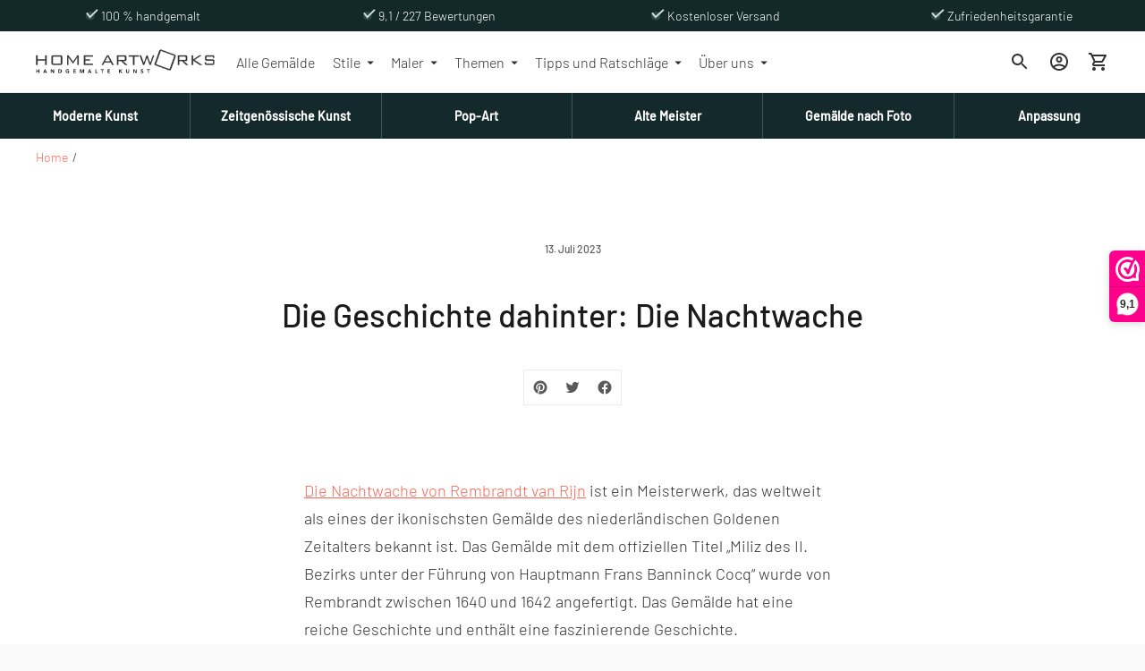

--- FILE ---
content_type: text/css
request_url: https://homeartworks.de/cdn/shop/t/23/assets/theme.css?v=141155421488576127871744878712
body_size: 23661
content:
/*! Flickity v2.2.2
https://flickity.metafizzy.co
---------------------------------------------- */.flickity-enabled{position:relative}.flickity-enabled:focus{outline:none}.flickity-viewport{overflow:hidden;position:relative;height:100%}.flickity-slider{position:absolute;width:100%;height:100%}.flickity-enabled.is-draggable{-webkit-tap-highlight-color:transparent;-webkit-user-select:none;user-select:none}.flickity-enabled.is-draggable .flickity-viewport{cursor:move;cursor:grab}.flickity-enabled.is-draggable .flickity-viewport.is-pointer-down{cursor:grabbing}.flickity-button{position:absolute;background:#ffffffbf;border:none;color:#333}.flickity-button:hover{background:#fff;cursor:pointer}.flickity-button:focus{outline:none;box-shadow:0 0 0 5px #19f}.flickity-button:active{opacity:.6}.flickity-button:disabled{opacity:.3;cursor:auto;pointer-events:none}.flickity-button-icon{fill:currentColor}.flickity-prev-next-button{top:50%;width:44px;height:44px;border-radius:50%;transform:translateY(-50%)}.flickity-prev-next-button.previous{left:10px}.flickity-prev-next-button.next{right:10px}.flickity-rtl .flickity-prev-next-button.previous{left:auto;right:10px}.flickity-rtl .flickity-prev-next-button.next{right:auto;left:10px}.flickity-prev-next-button .flickity-button-icon{position:absolute;left:20%;top:20%;width:60%;height:60%}.flickity-page-dots{position:absolute;width:100%;bottom:-25px;padding:0;margin:0;list-style:none;text-align:center;line-height:1}.flickity-rtl .flickity-page-dots{direction:rtl}.flickity-page-dots .dot{display:inline-block;width:10px;height:10px;margin:0 8px;background:#333;border-radius:50%;opacity:.25;cursor:pointer}.flickity-page-dots .dot.is-selected{opacity:1}:root{--max-width:2000px;--max-width-small-page:600px;--spacing-unit:4px;--spacing-none:0px;--spacing-extra-small:calc(var(--spacing-unit) * 2);--spacing-small:calc(var(--spacing-unit) * 3);--spacing-medium:calc(var(--spacing-unit) * 5);--spacing-medium-large:calc(var(--spacing-unit) * 7);--spacing-large:calc(var(--spacing-unit) * 10);--spacing-extra-large:calc(var(--spacing-unit) * 12);--spacing-extra-extra-large:calc(var(--spacing-unit) * 20);--space-outer:20px}@media (min-width: 40em){:root{--space-outer:calc(var(--spacing-unit) * 10)}}:root{--space-inline-element:10px;--space-grid:20px;--color-frame-background:#fafafa;--height-input:calc(var(--font-size-body-base) * 3.4285);--z-index-overlay:500;--z-index-header-search:600;--z-index-popup:1000;--z-index-mega-nav:1050;--z-index-lightbox:1100;--z-index-modal:1200;--z-index-theme-editor-offset:2000;--box-shadow:0px 2px 4px rgba(26, 26, 26, .1), 0px 1px 2px rgba(0, 0, 0, .12)}.hover{--duration:.3s;--easing:ease}.hover .image{overflow:hidden}.hover .image img{transition:opacity .5s,transform var(--duration) var(--easing)}.hover:hover .image img{transform:scale(1.1);transition:transform var(--duration) var(--easing)}html:not(.theme-editor) .animate.animate-up{opacity:0;transform:translateY(60px)}button{border:0;border-radius:0;display:inline-block;cursor:pointer;-webkit-appearance:none;font-family:inherit;color:inherit;margin:0;padding:0;background-color:transparent;font-size:inherit}.btn,.shopify-payment-button__button,.spr-summary-actions-newreview{--height:calc(var(--font-size-body-base) * 3.4285);--horizontal-space:calc(var(--font-size-body-base) * 2.285);--radius:var(--height);background-color:transparent;display:inline-flex;align-items:center;justify-content:space-around;font-family:inherit;font-size:var(--font-size-body-base)!important;font-weight:var(--font-body-weight)!important;border:1px solid var(--color-border-button-secondary);border-radius:var(--radius);color:var(--color-text-button-secondary);cursor:pointer;height:var(--height);line-height:var(--height);padding:0 var(--horizontal-space);transition:all .25s ease!important}.btn:not([disabled]):hover,.btn:not([disabled]):focus,.shopify-payment-button__button:not([disabled]):hover,.shopify-payment-button__button:not([disabled]):focus,.spr-summary-actions-newreview:not([disabled]):hover,.spr-summary-actions-newreview:not([disabled]):focus{border-color:var(--color-border-button-secondary-hover)}html:not([data-whatintent=mouse]) .btn:not([disabled]):focus:focus-visible,html:not([data-whatintent=mouse]) .shopify-payment-button__button:not([disabled]):focus:focus-visible,html:not([data-whatintent=mouse]) .spr-summary-actions-newreview:not([disabled]):focus:focus-visible{outline:none;border-color:inherit;box-shadow:0 0 0 3px #fff,0 0 0 5px #000}.btn:active,.shopify-payment-button__button:active,.spr-summary-actions-newreview:active{background-color:var(--color-border-button-secondary-hover);color:var(--color-background);transform:scale(.95)}.contrast .btn,.contrast .shopify-payment-button__button,.contrast .spr-summary-actions-newreview{border:1px solid var(--color-border-contrast);color:var(--color-text-body-contrast)}.contrast .btn:active,.contrast .shopify-payment-button__button:active,.contrast .spr-summary-actions-newreview:active{color:var(--color-background-contrast)}.btn .btn__loading-bar,.shopify-payment-button__button .btn__loading-bar,.spr-summary-actions-newreview .btn__loading-bar{background-color:var(--color-text-button-secondary)}.btn.btn--primary,.shopify-payment-button__button.shopify-payment-button__button--unbranded,.spr-button-primary{border-color:var(--color-background-button);background-color:var(--color-background-button);color:var(--color-text-button)}.btn.btn--primary:not([disabled]):hover,.btn.btn--primary:not([disabled]):focus,.shopify-payment-button__button.shopify-payment-button__button--unbranded:not([disabled]):hover,.shopify-payment-button__button.shopify-payment-button__button--unbranded:not([disabled]):focus,.spr-button-primary:not([disabled]):hover,.spr-button-primary:not([disabled]):focus{border-color:var(--color-background-button-hover);background-color:var(--color-background-button-hover)}.btn.btn--primary .btn__loading-bar,.shopify-payment-button__button.shopify-payment-button__button--unbranded .btn__loading-bar,.spr-button-primary .btn__loading-bar{background-color:var(--color-text-button)}.shopify-payment-button__button.shopify-payment-button__button--branded{flex-direction:unset;padding:unset}.shopify-payment-button__button.shopify-payment-button__button--branded .shopify-cleanslate{height:48px!important}.btn.btn--full{width:100%}.btn.btn--short{height:48px}.btn[disabled],.btn.disabled{opacity:.5;cursor:not-allowed}.btn.loading span{display:none}.btn.loading .btn__loading-wrap{display:block}.btn__loading-wrap{display:none;width:100%;max-width:100px;height:2px;overflow:hidden}.btn__loading-bar{width:100%;height:2px;border-radius:2px;animation:loaderLine 1.4s ease-in-out infinite}form{margin:0}input,textarea,select{display:inline-block;outline:0;border-radius:0;border:1px solid #000;position:relative;font-size:inherit;font-family:inherit;font-weight:var(--font-body-weight);background-color:transparent;color:inherit;-webkit-appearance:none}input[type=search]::-ms-clear{display:none;width:0;height:0}input[type=search]::-ms-reveal{display:none;width:0;height:0}input[type=search]::-webkit-search-decoration,input[type=search]::-webkit-search-cancel-button,input[type=search]::-webkit-search-results-button,input[type=search]::-webkit-search-results-decoration{display:none}input[type=checkbox]{position:relative;width:var(--spacing-medium);height:var(--spacing-medium);margin:0;border:1px solid var(--color-border-input);cursor:pointer}input[type=checkbox]:checked:before{content:"";position:absolute;top:0;right:0;bottom:0;left:0;background-color:var(--color-text-input);transform:scale(.75)}button:focus:not(:focus-visible):not(.focus-visible){outline:none}html:not([data-whatintent=mouse]) .input.text-input-on-dark-background:focus:focus-visible,html:not([data-whatintent=mouse]) .input.text-input-on-dark-background:focus.focus-visible{outline:none;border-color:inherit;box-shadow:0 0 0 3px var(--color-background, black),0 0 0 5px var(--color, white)}.input,input.spr-form-input,textarea.spr-form-input{--horizontal-space:calc(var(--font-size-body-base) * 1.14285);width:100%;border:1px solid var(--color-border-input);color:var(--color-text-input)}input.input,select.input,input.spr-form-input{height:var(--height-input);font-size:var(--font-size-body-base);line-height:var(--height-input);padding:0 var(--horizontal-space)}textarea.input,textarea.spr-form-input{resize:vertical;padding:var(--horizontal-space);font-size:var(--font-size-body-base)}select.input{cursor:pointer}.input::placeholder{color:inherit;opacity:.5}.input:focus{border:1px solid var(--color-text-link)}.input--round{border-radius:var(--height-input);padding:0 calc(var(--font-size-body-base) * 1.4285)}.input-control+.input-control{margin-top:var(--spacing-small)}.product-qty-selector{display:flex;justify-content:space-between;border:1px solid var(--color-border);width:100px;height:40px}.product-qty-selector input{width:24px;padding:0;border:none;text-align:center;font-size:var(--font-size-body-small);-moz-appearance:textfield}.product-qty-selector input::-webkit-outer-spin-button,.product-qty-selector input::-webkit-inner-spin-button{-webkit-appearance:none}.product-qty-selector .product-qty-selector-button{width:36px;height:100%;display:flex;align-items:center;justify-content:space-around;flex-shrink:0;opacity:.5}.product-qty-selector .product-qty-selector-button:hover,.product-qty-selector .product-qty-selector-button:active{opacity:1}html{background-color:var(--color-frame-background);height:100%}*,*:before,*:after{box-sizing:border-box}body{margin:0;font-family:var(--font-body);font-weight:var(--font-body-weight);font-style:var(--font-body-style);color:var(--color-text-body);-webkit-font-smoothing:antialiased;height:100%}a{color:inherit;text-decoration:none}h1,h2,h3,h4,h5,h6{margin:0;font-weight:400}p{margin:0}strong{font-weight:var(--font-body-bold-weight)}.theme-editor-scroll-offset{position:fixed;height:calc(var(--height-header) + var(--space-outer));top:0;left:0;right:0;opacity:0;z-index:var(--z-index-theme-editor-offset);pointer-events:none}.page{background-color:var(--color-background);margin:0 auto;width:100%;max-width:var(--max-width);min-height:100%;display:flex;flex-direction:column}#page-transition-overlay{z-index:1000;background-color:#fff;background-color:var(--color-background, "#fff");position:fixed;top:0;right:0;bottom:0;left:0;pointer-events:none;transition:opacity .3s ease,visibility 0ms linear .3s;opacity:0;visibility:hidden}.no-js #page-transition-overlay{display:none}#page-transition-overlay.skip-animation{transition-duration:0ms,0ms}#page-transition-overlay.active{opacity:1;visibility:visible;transition:opacity .3s ease,visibility 0ms linear 0ms}.borders{border-radius:var(--radius-corner);overflow:hidden}.shopify-section:not(.full-width) .borders-nfw{border-radius:var(--radius-corner);overflow:hidden}.shopify-challenge__container{margin:var(--spacing-large) auto!important}.shopify-challenge__container .shopify-challenge__message{font-size:var(--font-size-body-large);line-height:var(--line-height-body-large)}:focus{outline:1px solid currentColor;outline-offset:-1px}:focus:not(:focus-visible):not(.focus-visible){outline:none}:focus-visible,.focus-visible{outline:1px solid currentColor;outline-offset:-1px}.input:focus-visible,.input.focus-visible{outline-color:var(--color-text-link)}.skip-to-content-button{padding:1em;opacity:.75;background:var(--color-background);color:var(--color-text-body);position:absolute}.skip-to-content-button:not(:focus){pointer-events:none;opacity:0}.grid{display:flex;flex-wrap:wrap;width:calc(100% + calc(var(--space-inline-element) * 2));margin-top:calc(var(--spacing-medium) * -1);margin-left:calc(var(--space-inline-element) * -1);margin-right:calc(var(--space-inline-element) * -1)}@media (min-width: 40em){.grid{margin-top:calc(var(--spacing-large) * -1)}}.grid__item{width:50%;padding:0 var(--space-inline-element);margin-top:var(--spacing-medium)}@media (min-width: 40em){.grid__item{margin-top:var(--spacing-large)}}.grid__item--one-half{width:50%}.grid__item--one-third{width:calc(1 / 3 * 100%)}.grid__item--one-quarter{width:25%}.grid__item--two-thirds{width:calc(2 / 3 * 100%)}@media (min-width: 40em){.grid__item--2{width:50%}}@media (min-width: 40em){.grid__item--3{width:calc(1 / 3 * 100%)}}@media (max-width: 889px){.grid__item--3{width:50%}}@media (min-width: 40em){.grid__item--4{width:25%}}.visually-hidden{position:absolute!important;overflow:hidden;width:1px;height:1px;margin:-1px;padding:0;border:0;clip:rect(0 0 0 0)}.no-js:not(html){display:none}.no-js .no-js:not(html){display:block}.no-js .js{display:none}.supports-no-cookies:not(html){display:none}html.supports-no-cookies .supports-no-cookies:not(html){display:block}html.supports-no-cookies .supports-cookies{display:none}.placeholder-image{background-color:var(--color-background-meta)}.placeholder-image svg{fill:var(--color-foreground-meta)}.pill{display:flex;align-items:center;background-color:transparent;flex-shrink:0;height:40px;border-radius:40px;padding:0 calc(var(--font-size-body-base) * .85) 0 calc(var(--font-size-body-base) * 1.14285);transition:all .25s ease}.pill:hover{background-color:var(--color-background-pill-hover)}.pill:active{background-color:#000;color:#fff;transform:scale(.95)}.pill .icon{width:calc(var(--font-size-body-base) * 1.714285);height:calc(var(--font-size-body-base) * 1.714285);opacity:.5;pointer-events:none}.pill--outline{background-color:transparent;color:var(--color-text-button-secondary);border:1px solid var(--color-border-button-secondary)}.pill--outline:hover{border-color:var(--color-border-button-secondary-hover);background-color:transparent}.pill--outline:active{background-color:var(--color-border-button-secondary-hover);color:var(--color-background)}.pill--outline:active .icon{opacity:1}.pill--solid{background-color:var(--color-background-pill)}.pill--solid .icon{width:calc(var(--font-size-body-base) * .85);height:calc(var(--font-size-body-base) * .85);margin-left:var(--spacing-small)}.rte,.shopify-policy__body{--s-line-height:calc(var(--font-size-body-base) * var(--line-height-body-base));--s-font-size:var(--font-size-body-base);--s-vertical-space:var(--s-line-height) }@media (min-width: 40em){.rte,.shopify-policy__body{--s-line-height:calc(var(--font-size-body-large) * var(--line-height-body-large));--s-font-size:var(--font-size-body-large);--s-vertical-space:var(--spacing-large) }}.rte p+p,.shopify-policy__body p+p{margin-top:var(--s-line-height)}.rte iframe,.rte video,.shopify-policy__body iframe,.shopify-policy__body video{width:100%;margin:var(--s-vertical-space) 0;display:block}.rte div>iframe,.shopify-policy__body div>iframe{margin:0}.rte table,.shopify-policy__body table{width:100%;margin:var(--s-vertical-space) 0;border-collapse:collapse}.rte table td,.rte table th,.shopify-policy__body table td,.shopify-policy__body table th{border:1px solid var(--color-border);padding:var(--spacing-small) var(--spacing-medium)}.rte table th,.shopify-policy__body table th{text-align:left}.rte hr,.shopify-policy__body hr{margin:var(--s-vertical-space) 0;background-color:var(--color-border);border:none;height:1px}.rte h1,.rte h2,.rte h3,.rte h4,.rte h5,.rte h6,.shopify-policy__body h1,.shopify-policy__body h2,.shopify-policy__body h3,.shopify-policy__body h4,.shopify-policy__body h5,.shopify-policy__body h6{font-family:var(--font-heading);font-weight:var(--font-heading-weight);font-style:var(--font-heading-style);margin-top:var(--s-line-height);margin-bottom:var(--s-line-height);color:var(--color-text-heading);line-height:1.3}.rte h1:first-child,.rte h2:first-child,.rte h3:first-child,.rte h4:first-child,.rte h5:first-child,.rte h6:first-child,.shopify-policy__body h1:first-child,.shopify-policy__body h2:first-child,.shopify-policy__body h3:first-child,.shopify-policy__body h4:first-child,.shopify-policy__body h5:first-child,.shopify-policy__body h6:first-child{margin-top:0}.rte h1,.shopify-policy__body h1{font-size:1.75em}.rte h2,.shopify-policy__body h2{font-size:1.5em}.rte h3,.shopify-policy__body h3{font-size:1.25em}.rte h4,.shopify-policy__body h4{font-size:1em}.rte h5,.shopify-policy__body h5{font-size:.8em}.rte h6,.shopify-policy__body h6{font-size:.7em}.rte h5,.rte h6,.shopify-policy__body h5,.shopify-policy__body h6{text-transform:uppercase;letter-spacing:.125em}.rte a,.shopify-policy__body a{color:var(--color-text-link);text-decoration:underline;transition:opacity .25s}.rte a:hover,.shopify-policy__body a:hover{opacity:.6}.rte ol,.rte ul,.shopify-policy__body ol,.shopify-policy__body ul{margin:var(--s-line-height) 0}.rte li,.shopify-policy__body li{margin-bottom:calc(var(--s-line-height) / 2)}.rte img,.shopify-policy__body img{width:100%;height:auto;display:block}.rte strong,.shopify-policy__body strong{font-weight:var(--font-body-bold-weight)}.rte blockquote,.shopify-policy__body blockquote{background-color:var(--color-text-body-transparent);margin:var(--s-line-height) 0;padding:var(--spacing-medium);box-shadow:inset 1px 0 0 var(--color-text-body-transparent-02)}.rte--page .accordion,.rte--article .accordion{border:1px solid var(--color-border);margin:var(--s-line-height) 0}@media (min-width: 40em){.rte--page .accordion,.rte--article .accordion{margin:var(--spacing-large) 0}}.rte--page .accordion:first-child,.rte--article .accordion:first-child{margin-top:0}.rte--page .accordion div,.rte--article .accordion div{margin:0}.rte--page .accordion__heading,.rte--article .accordion__heading{font-family:var(--font-heading);font-weight:var(--font-heading-weight);font-style:var(--font-heading-style);margin:0;padding:var(--spacing-small) var(--spacing-medium)}.rte--page .accordion__group,.rte--article .accordion__group{border-top:1px solid var(--color-border);margin:0;padding:0 var(--spacing-medium)}.rte--page .accordion__group[data-open=true] .accordion__label:after,.rte--article .accordion__group[data-open=true] .accordion__label:after{transform:rotate(180deg);opacity:1}.rte--page .accordion__label,.rte--article .accordion__label{--s-icon-size:20px;display:flex;align-items:center;justify-content:space-between;position:relative;margin:0;padding:var(--spacing-small) 0;cursor:pointer;color:inherit;text-decoration:none}.rte--page .accordion__label:hover,.rte--article .accordion__label:hover{color:var(--color-text-link);opacity:1}.rte--page .accordion__label .icon,.rte--article .accordion__label .icon{width:var(--s-icon-size);height:var(--s-icon-size);display:block;pointer-events:none;opacity:.5}.rte--page .accordion__text,.rte--article .accordion__text{margin:0;padding-bottom:var(--spacing-medium);display:none}.announcement-bar .flickity-slider{transform:none!important}.announcement-bar__item{width:100%;align-items:center;justify-content:space-around;white-space:nowrap;text-align:center;padding:var(--spacing-small) 0;display:none;overflow-x:scroll;color:var(--s-color-text);background-color:var(--s-color-background);pointer-events:none;left:0!important;opacity:0;transition:opacity 1s ease-in-out;-ms-overflow-style:none;scrollbar-width:none}.announcement-bar__item.is-selected{opacity:1;pointer-events:all}.flickity-enabled .announcement-bar__item{display:block}.announcement-bar__item:first-of-type{display:block}.announcement-bar__item::-webkit-scrollbar{display:none}@keyframes inFromBottom{0%{transform:translateY(var(--spacing-large));opacity:0}to{transform:translateY(0);opacity:1}}.announcement-bar__content>span{padding:0 var(--space-outer)}.is-active .announcement-bar__content{animation:.5s ease-in-out inFromBottom}.footer__parent{margin-top:auto}.footer{background-color:var(--color-background-footer);color:var(--color-text-footer)}@media (min-width: 60em){.footer{padding:var(--space-outer)}}.footer a{transition:opacity .25s}.footer a:hover{opacity:.5}.footer .fs-body-base:not(.ff-heading){line-height:2em}.footer__groups{display:flex;flex-direction:column}@media (min-width: 60em){.footer__groups{flex-direction:row;margin-left:-10px;margin-right:-10px}}.footer__group{width:100%;border-bottom:1px solid var(--color-border-footer)}@media (min-width: 60em){.footer__group{width:calc(1 / 3 * 100%);border-bottom:none;padding:0 var(--space-inline-element)}}@media (min-width: 60em){.footer__group--mobile{display:none}}.footer__header{display:flex;justify-content:space-between;align-items:center;cursor:pointer;padding:var(--spacing-medium)}.footer__header.open .footer__arrow{transform:rotate(-180deg);transition:transform .25s}@media (min-width: 60em){.footer__header{padding:0;margin-bottom:var(--spacing-medium);pointer-events:none}}.footer__heading{font-weight:var(--font-body-bolder-weight)}.footer__arrow{transition:transform .25s}@media (min-width: 60em){.footer__arrow{display:none}}.footer__group-content{padding-top:0;padding-right:var(--spacing-medium);padding-bottom:calc(var(--spacing-unit) * 7);padding-left:var(--spacing-medium);display:none}@media (min-width: 60em){.footer__group-content{display:block!important;padding:0}}.footer__text{width:90%;max-width:34em}.footer__text a{text-decoration:underline}.footer__links{display:flex}.footer__links ul{width:100%;columns:2;margin:0;padding:0;grid-column-gap:var(--spacing-medium);column-gap:var(--spacing-medium)}.footer__links li{list-style:none}.footer__newsletter .input{border:1px solid var(--color-border-footer);color:inherit;transition:background-color .25s,border-color .25s}.footer__newsletter .input:focus{border-color:var(--color-border-footer-darker)}.footer__newsletter .input:hover:not(:focus){background-color:var(--color-border-footer)}.footer__newsletter p{margin:0}.footer__newsletter .newsletter-form{margin-top:var(--spacing-medium)}.footer__rule{display:none;margin-top:calc(var(--spacing-small) * 5);margin-bottom:0;border:none;height:1px;background-color:var(--color-border-footer)}@media (min-width: 60em){.footer__rule{display:block}}.footer__bottom{display:flex;justify-content:space-between;padding-top:var(--spacing-medium);display:none}@media (min-width: 60em){.footer__bottom{display:flex}}.footer__bottom-left{display:flex;align-items:center}.footer__bottom-left .selectors-form+.social-icons{margin-left:calc(var(--spacing-unit) * 4)}.footer__bottom-left .selectors-form{display:none}@media (min-width: 40em){.footer__bottom-left .selectors-form{display:block}}.footer__bottom-right{display:none}@media (min-width: 60em){.footer__bottom-right{display:block}}.footer__selectors{display:flex}.selectors-form__item+.selectors-form__item{margin-left:var(--spacing-extra-small)}.footer__mobile-social-icons{margin-top:var(--spacing-medium);display:block;padding:0 var(--spacing-medium)}@media (min-width: 60em){.footer__mobile-social-icons{display:none}}.footer__credits{font-size:10px;line-height:20px;opacity:.7;padding:var(--spacing-medium)}@media (min-width: 60em){.footer__credits{padding:0}}.footer__credits p{margin:0}@media (min-width: 40em){.footer__rule+.footer__credits,.footer__bottom+.footer__credits,.footer__mobile-social-icons+.footer__credits{margin-top:var(--spacing-medium)}}.header__outer-wrapper{position:sticky;top:0;z-index:100}.header__space{width:100%;height:40px;position:absolute;top:0;left:0;pointer-events:none}.header{--size-icon-touch:44px;--size-gradient:60px;background-color:var(--color-background-header);color:var(--color-text-header);border-bottom:1px solid var(--color-border-header);padding:var(--spacing-small) var(--space-outer);display:grid;grid-template-columns:1fr auto 1fr;transition:background-color .25s}.header.header--logo--center{grid-template-columns:1fr auto 1fr}@media (min-width: 60em){.header{grid-template-columns:auto 1fr auto}.header.header--logo--center{grid-template-columns:1fr auto 1fr}}.header.is-sticky{border-bottom:none;box-shadow:0 1px 1px var(--color-shadow-header);transition:background-color .25s}.header .image{background-color:transparent}.header .regular-logo .image__img.lazyloaded,.header .trasparent-logo .image__img.lazyloaded{transition:none}.header .skip-to-content-button{left:0;top:0}.header__logo{display:flex;align-items:center;flex-shrink:0}.header__logo .transparent-logo,.header__logo.desktop-only-logo{display:none}@media (min-width: 60em){.header__logo.desktop-only-logo{display:flex}.header__logo.mobile-only-logo{display:none}.header--logo--center .header__logo,.header--icon:not(.header--logo--left) .header__logo{padding:0 calc(var(--spacing-unit) * 6)}.header--logo--left .header__logo{padding-right:calc(var(--spacing-unit) * 6)}.header--logo--left.header--icon .header__logo{padding-right:var(--spacing-medium)}}.header--has-logo .header__logo .header__logo-text{display:none}.header__logo-text{font-size:var(--logo-font-size);text-transform:var(--logo-text-transform);letter-spacing:var(--logo-letter-spacing);font-family:var(--font-logo);font-weight:var(--font-logo-weight);font-style:var(--font-logo-style)}@media (min-width: 60em){.header--inline .header__menu-icon{display:none}}@media (min-width: 60em){.header--logo--left.header--inline{grid-template-columns:auto 1fr auto}}@media (max-width: 40em){.header__icon-touch.header__icon-touch--search,.header__icon-touch.header__icon-touch--account{display:none}}.header__links{display:none}@media (min-width: 60em){.header__links{display:flex;align-items:center;flex-shrink:1;overflow-x:scroll;-ms-overflow-style:none;scrollbar-width:none}.header__links::-webkit-scrollbar{display:none}}.header__links a.active{opacity:.5;opacity:1}.header__links-list{margin:0;padding:0}.header__links-list>li{list-style:none;display:block}.header__links-list>li+li{margin-left:var(--spacing-medium)}.header__links-list>li:last-of-type{padding-right:var(--size-gradient)}.header__links-list>li>a{display:flex;align-items:center;min-height:44px}.header__links-list a{opacity:1;transition:opacity .25s}.header__links-list a:hover{opacity:.5}.header__links-list .header__links-icon{width:18px;height:18px;margin-top:1px;margin-left:2px;margin-right:-6px}.header__links-list .header__links-icon .icon{width:100%;height:100%}@media (min-width: 60em){.header__links-list{display:flex;align-items:center;overflow-x:scroll;white-space:nowrap;scrollbar-width:none}.header__links-list::-webkit-scrollbar{display:none}}.header__menu-icon{transform:translate(-10px);align-self:center}.header__right{display:flex;justify-content:flex-end;align-items:center;transform:translate(10px)}.header__icon-touch{position:relative;display:flex;align-items:center;justify-content:space-around;width:var(--size-icon-touch);height:var(--size-icon-touch);justify-content:flex-start}.header__icon-touch .icon-button{--color:var(--color-icon-header)}.header__cart-count{position:static;z-index:10;width:24px;height:24px;background-color:var(--color-background-button);color:var(--color-text-button);border-radius:100%;position:absolute;bottom:0;right:0;display:flex;align-items:center;justify-content:space-around;font-size:12px;line-height:1;opacity:0;transform:translateY(12px);transition:opacity 1s,transform 1s}.header__cart-count.visible{opacity:1;transform:translateY(0);transition:opacity 1s,transform 1s}.header__logo-link{text-align:center;display:block}.header--has-logo .header__logo-link{width:var(--width-max-logo);max-width:40vw}@media (min-width: 60em){.header--has-logo .header__logo-link{width:500px;max-width:var(--width-max-logo)}}body.template-index .header--transparent-home:not(.is-sticky),body.template-index .header--transparent-collection:not(.is-sticky),body.template-collection .header--transparent-home:not(.is-sticky),body.template-collection .header--transparent-collection:not(.is-sticky){background-color:transparent;color:var(--color-text-transparent);border-bottom:1px solid var(--color-border-transparent)}body.template-index .header--transparent-home:not(.is-sticky) .icon-button,body.template-index .header--transparent-collection:not(.is-sticky) .icon-button,body.template-collection .header--transparent-home:not(.is-sticky) .icon-button,body.template-collection .header--transparent-collection:not(.is-sticky) .icon-button{--color:var(--color-icon-transparent)}body.template-index .header--transparent-home:not(.is-sticky) .header__links:after,body.template-index .header--transparent-collection:not(.is-sticky) .header__links:after,body.template-collection .header--transparent-home:not(.is-sticky) .header__links:after,body.template-collection .header--transparent-collection:not(.is-sticky) .header__links:after{opacity:0;transition:opacity 0s}body.template-index .header--transparent-home:not(.is-sticky) .header__links-list>li:last-of-type,body.template-index .header--transparent-collection:not(.is-sticky) .header__links-list>li:last-of-type,body.template-collection .header--transparent-home:not(.is-sticky) .header__links-list>li:last-of-type,body.template-collection .header--transparent-collection:not(.is-sticky) .header__links-list>li:last-of-type{padding-right:var(--spacing-extra-small)}body.template-index .header--transparent-home:not(.is-sticky).header--has-transparent-logo .header__logo-link,body.template-index .header--transparent-collection:not(.is-sticky).header--has-transparent-logo .header__logo-link,body.template-collection .header--transparent-home:not(.is-sticky).header--has-transparent-logo .header__logo-link,body.template-collection .header--transparent-collection:not(.is-sticky).header--has-transparent-logo .header__logo-link{width:var(--width-max-logo);max-width:40vw}@media (min-width: 60em){body.template-index .header--transparent-home:not(.is-sticky).header--has-transparent-logo .header__logo-link,body.template-index .header--transparent-collection:not(.is-sticky).header--has-transparent-logo .header__logo-link,body.template-collection .header--transparent-home:not(.is-sticky).header--has-transparent-logo .header__logo-link,body.template-collection .header--transparent-collection:not(.is-sticky).header--has-transparent-logo .header__logo-link{width:500px;max-width:var(--width-max-logo)}}body.template-index .header--transparent-home:not(.is-sticky).header--has-transparent-logo .regular-logo,body.template-index .header--transparent-collection:not(.is-sticky).header--has-transparent-logo .regular-logo,body.template-collection .header--transparent-home:not(.is-sticky).header--has-transparent-logo .regular-logo,body.template-collection .header--transparent-collection:not(.is-sticky).header--has-transparent-logo .regular-logo{display:none}body.template-index .header--transparent-home:not(.is-sticky).header--has-transparent-logo .transparent-logo,body.template-index .header--transparent-collection:not(.is-sticky).header--has-transparent-logo .transparent-logo,body.template-collection .header--transparent-home:not(.is-sticky).header--has-transparent-logo .transparent-logo,body.template-collection .header--transparent-collection:not(.is-sticky).header--has-transparent-logo .transparent-logo{display:block}body.template-index .header--transparent-home:not(.is-sticky).header--has-transparent-logo .header__logo-text,body.template-index .header--transparent-collection:not(.is-sticky).header--has-transparent-logo .header__logo-text,body.template-collection .header--transparent-home:not(.is-sticky).header--has-transparent-logo .header__logo-text,body.template-collection .header--transparent-collection:not(.is-sticky).header--has-transparent-logo .header__logo-text{display:none}.popup{--animation-duration:.35s;--animation-timing:ease-in-out;position:fixed;top:0;right:0;bottom:0;left:0;width:100%;height:100%;z-index:var(--z-index-popup);display:flex;align-items:flex-start;color:var(--color-text);pointer-events:none}.theme-editor .popup{transition:visibility var(--animation-duration);visibility:hidden}@media (min-width: 40em){.popup{align-items:flex-end}}.popup.active{display:flex}@media (max-width: 40em){.popup.visible{pointer-events:all}}.theme-editor .popup.visible{visibility:visible}@media (max-width: 40em){.popup.visible .popup__overlay{opacity:.5}}.popup.visible .popup__bar{transform:translateY(0);pointer-events:all}.popup__overlay{background-color:var(--color-overlay);position:absolute;top:0;right:0;bottom:0;left:0;opacity:0;transition:opacity var(--animation-duration) var(--animation-timing)}.theme-editor .popup__overlay{transition-duration:0s}.popup__bar{position:relative;width:100%;background-color:var(--color-background);padding:var(--space-outer);text-align:center;z-index:1;overflow:hidden;transform:translateY(-100%);transition:transform var(--animation-duration) var(--animation-timing)}@media (min-width: 40em){.popup__bar{transform:translateY(100%)}}.popup__image.image{position:absolute;top:0;right:0;bottom:0;left:0;background-color:transparent;opacity:var(--image-opacity, .5)}.popup__image.image .image__img{object-position:var(--image-position)}.popup__close{position:absolute;top:var(--spacing-medium);right:var(--spacing-medium);cursor:pointer;transition:opacity .25s;z-index:10}.popup__close:focus,.popup__close:hover{opacity:.6}.popup__content{position:relative;z-index:1}.popup__heading{max-width:560px;margin-left:auto;margin-right:auto;font-size:var(--font-size-body-base);line-height:var(--line-height-body-base)}@media (min-width: 40em){.popup__heading{font-size:var(--font-size-heading-base);line-height:var(--line-height-heading-base)}}.popup__subheading{max-width:560px;margin-left:auto;margin-right:auto;font-size:var(--font-size-body-small);line-height:var(--line-height-body-small)}@media (min-width: 40em){.popup__subheading{font-size:var(--font-size-body-base);line-height:var(--line-height-body-base)}}.popup__heading+.popup__subheading{margin-top:var(--spacing-extra-small)}.popup__form{width:100%;max-width:600px;margin:var(--spacing-medium) auto 0}.popup__form .newsletter__input-container .input{background-color:var(--color-background-input);color:var(--color-text-input);border:1px solid transparent}.popup__form .newsletter__input-container .input:focus{border:1px solid var(--color-text-link);outline:none}body.template-404 .a404{text-align:center;margin:auto;max-width:38em;padding:var(--spacing-large)}body.template-404 .a404__heading,body.template-404 .a404__subheading{margin-bottom:var(--spacing-small)}body.template-404 .shopify-section[id*=__main]{margin-top:auto}.template--article{margin-bottom:var(--spacing-large)}@media (min-width: 40em){.template--article{margin-bottom:var(--spacing-extra-extra-large)}}.article__header{text-align:center;width:100%;max-width:calc(800px + calc(var(--space-outer) * 2));margin:40px auto;padding:0 var(--space-outer);display:flex;flex-direction:column;align-items:center}@media (min-width: 40em){.article__header{margin:80px auto}}.article__date{margin-bottom:var(--spacing-large)}.article__share{margin-top:var(--spacing-large)}.article__image{padding:0 var(--space-outer);margin-bottom:var(--spacing-large)}@media (min-width: 40em){.article__image{margin-bottom:var(--spacing-extra-extra-large)}}.article__image:first-child{margin-top:var(--spacing-large)}.article__content{width:100%;max-width:calc(600px + calc(var(--space-outer) * 2));margin:0 auto;padding:0 var(--space-outer)}.article__content .article__rte{padding:0;margin:0}.article__tags{margin:var(--spacing-medium) 0 0 0;padding:0}.article__tags li{list-style:none;display:inline}.article__tags a{color:var(--color-text-link);transition:opacity .25s}.article__tags a:hover{opacity:.5}.article__tag:after{content:","}.article__tag:last-of-type:after{content:""}.article__share-bottom{margin:var(--spacing-large) 0}.article__comments{max-width:calc(600px + calc(var(--space-outer) * 2));margin:0 auto;padding:0 var(--space-outer)}.article__comments .form-message{margin-bottom:var(--spacing-medium)}.article+.article__comments{margin-top:var(--spacing-large)}.article__pagination{display:flex;align-items:center;justify-content:space-between}.article__tags+.article__pagination,.article__rte+.article__pagination{margin-top:var(--spacing-large)}.blog__header{display:flex;align-items:flex-start;justify-content:space-between;margin-bottom:calc(var(--space-grid) * -1)}body.show-borders .blog__header{margin-bottom:0;border-bottom:1px solid var(--color-border)}.blog__heading{margin-bottom:var(--space-grid)}.blog__rss{transform:translate(10px,-6px)}.blog__articles{align-items:stretch;margin-top:var(--spacing-medium)}.blog__article{display:flex;flex-direction:column;margin:0 0 var(--spacing-medium) 0}@media (max-width: 40em){.blog__article{width:100%}}@media (min-width: 40em) and (max-width: 60em){.blog__article{width:50%}}.blog__article .image{border-top-left-radius:var(--radius-corner);border-top-right-radius:var(--radius-corner)}.blog__article[data-blocks-count="0"] .image{border-bottom-left-radius:var(--radius-corner);border-bottom-right-radius:var(--radius-corner)}.blog__article--square svg,.blog__article--landscape svg,.blog__article--portrait svg{height:100%;width:100%;position:absolute;top:0;right:0;bottom:0;left:0}.blog__article--square .image,.blog__article--square .placeholder-image{padding-top:100%}.blog__article--landscape .image,.blog__article--landscape .placeholder-image{padding-top:calc((2 / 3) * 100%)}.blog__article--portrait .image,.blog__article--portrait .placeholder-image{padding-top:150%}.blog__meta{border:1px solid var(--color-border);border-top-width:0px;border-bottom-left-radius:var(--radius-corner);border-bottom-right-radius:var(--radius-corner);display:flex;flex-direction:column;justify-content:center;padding:var(--spacing-medium);flex-grow:1}@media (min-width: 60em){.blog__meta{padding:var(--spacing-large)}}.blog__meta--no-image{border-top-width:1px;border-top-left-radius:var(--radius-corner);border-top-right-radius:var(--radius-corner)}.blog__article-title{font-size:var(--font-size-heading-small);line-height:var(--line-height-heading-small)}@media (min-width: 40em){.blog__article-title{font-size:var(--font-size-heading-base);line-height:var(--line-height-heading-base)}}.blog__article-title a{transition:opacity .25s}.blog__article-title a:hover{opacity:.6}.blog__article-date{margin:var(--spacing-extra-small) 0 0 0}.blog__article-excerpt{margin-top:var(--spacing-small)}.blog__article-excerpt a{opacity:.7;transition:opacity .25s}.blog__article-excerpt a:hover{opacity:.25}.cart__container{position:relative;width:100%;max-width:calc(1000px + var(--space-outer));margin:var(--space-outer) auto;padding:0 var(--space-outer)}.cart__container .unit-price__price{margin-left:0}.cart__title{text-align:center;margin-bottom:var(--spacing-extra-large);padding-top:40px}.cart__header{display:none}@media (min-width: 40em){.cart__header{display:flex;justify-content:space-between;border-bottom:1px solid var(--color-border);padding-bottom:var(--spacing-small);opacity:.75}}.cart__header-quantity{margin-left:auto;width:100px;text-align:center}.cart__header-total{text-align:right}@media (min-width: 40em) and (max-width: 60em){.cart__header-total{width:100px}}@media (min-width: 60em){.cart__header-total{width:140px}}.cart__item{width:100%;display:flex;align-items:center;justify-content:space-between;margin:var(--spacing-medium) 0}@media (min-width: 40em){.cart__item{margin:var(--spacing-large) 0}}.cart__item-image{width:80px;flex-shrink:0}@media (min-width: 40em){.cart__item-image{width:120px}}.cart__item-main{width:100%;flex-shrink:1;display:flex;flex-wrap:wrap;align-items:center;justify-content:space-between}@media (min-width: 40em){.cart__item-main{flex-wrap:nowrap;width:calc(100% - 220px)}}.cart__item-details{width:100%;flex-shrink:0;padding-left:var(--spacing-medium);white-space:nowrap;overflow:hidden;text-overflow:ellipsis}@media (max-width: 468px){.cart__item-details{max-width:275px}}@media (min-width: 40em){.cart__item-details{width:calc(100% - 100px)}}@media (min-width: 40em) and (max-width: 60em){.cart__item-details{padding-left:var(--spacing-medium);padding-right:var(--spacing-medium)}}@media (min-width: 60em){.cart__item-details{padding-left:var(--spacing-large)}}.cart__item-title{width:100%;white-space:nowrap;overflow:hidden;text-overflow:ellipsis}.cart__line-item-discounts{margin:var(--spacing-extra-small) 0 0 0;padding:0;opacity:.5}.cart__line-item-discounts li{list-style:none}.cart__item-quantity{text-align:center;width:100%;display:flex;align-items:center;justify-content:space-between;padding-top:var(--spacing-small);padding-left:var(--spacing-medium)}@media (min-width: 40em){.cart__item-quantity{width:100px;flex-direction:column;padding-top:0;padding-left:0}}.cart__item-qty-selector{height:40px}.cart__item-button{display:block;width:36px;height:40px;display:flex;align-items:center;justify-content:space-around;flex-shrink:0;opacity:.8}.cart__item-button:hover{opacity:.5}.cart__item-button .icon{width:18px;height:18px}.cart-item__remove{font-size:11px;line-height:16px;opacity:.5}.cart-item__remove:hover{text-decoration:underline}@media (min-width: 40em){.cart-item__remove{margin-top:var(--spacing-extra-small)}}.cart__original-total{margin-bottom:var(--spacing-small)}.cart__discounts{opacity:.5;margin:0 0 var(--spacing-small) 0;padding:0}.cart__discounts li{list-style:none}.cart__item-total{display:none;text-align:right;width:100px;padding-left:var(--spacing-medium);flex-shrink:0}@media (min-width: 40em){.cart__item-total{display:block}}@media (min-width: 40em) and (max-width: 60em){.cart__item-total{width:100px}}@media (min-width: 60em){.cart__item-total{width:140px}}.cart__footer{border-top:1px solid var(--color-border);display:flex;justify-content:space-between;flex-wrap:wrap;padding-top:var(--spacing-large)}.cart__footer textarea{height:140px;margin-top:var(--spacing-extra-small);margin-bottom:var(--spacing-medium)}.cart__footer-left{width:100%}@media (min-width: 40em){.cart__footer-left{width:35%}}.cart__footer-tax-note{opacity:.75;margin-top:var(--spacing-extra-small)}.cart__footer-actions{margin-top:var(--spacing-medium)}.cart__footer-actions .btn+.btn{margin-left:var(--spacing-small)}@media (max-width: 468px){.cart__footer-actions .btn+.btn{margin-top:10px}}.cart__footer-right{text-align:right;width:100%;margin-bottom:var(--spacing-large);position:relative}@media (min-width: 40em){.cart__footer-right{width:65%}}.cart__empty{text-align:center;margin-bottom:var(--spacing-extra-extra-large)}.cart__dynamic-checkout-buttons{width:100%;display:flex;justify-content:flex-end;margin-top:1em;text-align:right}.cart__dynamic-checkout-buttons ul[role=list]{flex-wrap:nowrap!important;justify-content:flex-end!important}.collection__simple-header{margin-bottom:var(--space-outer)}.collection__slideshow-header{position:relative;width:100%;margin-bottom:var(--space-outer)}@media (min-width: 40em){.collection__slideshow-header{height:50vh}.collection__slideshow-header .image{position:absolute;top:0;right:0;bottom:0;left:0;padding:0!important}.collection__slideshow-header .image__img{object-position:var(--image-position)}}@media (min-width: 40em){.collection__slideshow-header-overlay{position:absolute;top:0;right:0;bottom:0;left:0}}@media (max-width: 40em){.collection__slideshow-header-overlay .block-overlay{--color-background:var(--color-background-contrast) !important;--color-text-meta:var(--color-text-meta-contrast) !important;--color-text-heading:var(--color-text-heading-contrast) !important;--color-text-body:var(--color-text-body-contrast) !important;--color-text-subheading:var(--color-text-subheading-contrast) !important}}.shopify-section.full-width .collection__slideshow-header,.shopify-section.full-width .collection__enhanced-header{width:auto;margin-top:calc(var(--space-outer) * -1);margin-right:calc(var(--space-outer) * -1);margin-left:calc(var(--space-outer) * -1)}.collection__enhanced-header{margin-bottom:var(--space-outer);display:flex;flex-direction:column-reverse}@media (min-width: 40em){.collection__enhanced-header{flex-direction:row;align-items:center;justify-content:space-between}}.collection__enhanced-header-text{padding:var(--space-outer);max-width:var(--max-width-text, 600px)}.collection__enhanced-header-image{width:100%;flex-shrink:0;align-self:stretch}@media (min-width: 40em){.collection__enhanced-header-image{width:50%}.collection__enhanced-header-image .flexible-image__img{object-position:var(--image-position)}}.collection__description{max-width:var(--max-width-text, 600px);margin-top:var(--spacing-extra-small)}@media (min-width: 40em){.collection__description{margin-top:var(--spacing-medium)}}.collection__content{display:flex}.collection__content--rule{border-top:1px solid var(--color-border);padding-top:var(--spacing-medium)}.collection__sidebar{display:none;width:253px;margin-right:40px;flex-shrink:0}@media (min-width: 40em){.collection__sidebar{display:block}}.collection__main-area{width:100%}.collection__window,.collection__main{position:relative;width:100%}.collection__loading{position:absolute;top:1px;right:calc(var(--space-outer) * -1);bottom:0;left:calc(var(--space-outer) * -1);background-color:var(--color-background-transparent);z-index:1;opacity:0;pointer-events:none;transition:opacity .25s;text-align:center}@media (min-width: 40em){.collection__loading{left:0;right:0}}.collection__loading.is-active{opacity:1;pointer-events:all;transition:opacity .25s}.collection__empty{width:100%;display:flex;flex-direction:column;align-items:center;margin-top:var(--spacing-extra-extra-large)}.collection__empty .link{margin-top:var(--spacing-extra-small);display:block;cursor:pointer}@media (min-width: 40em){.collection__empty{margin-top:200px}}.collection-top-bar{margin:0 calc(var(--space-outer) * -1);padding-bottom:14px}@media (min-width: 40em){.collection-top-bar{width:100%;margin:0;padding-left:0;padding-bottom:0}}.collection__pagination{margin-top:var(--spacing-large)}@keyframes sk-bouncedelay{0%,80%,to{transform:scale(0)}40%{transform:scale(1)}}.list-collections__header{margin-bottom:var(--space-grid);border-bottom:1px solid var(--color-border)}.list-collections__heading{margin-bottom:var(--space-grid)}.page{--s-line-height:var(--line-height-body-base);--s-font-size:var(--font-size-body-base);--s-max-width:600px }@media (min-width: 40em){.page{--s-line-height:var(--line-height-body-large);--s-font-size:var(--font-size-body-large) }}.page__header{text-align:center;width:100%;max-width:calc(var(--space-outer) * 2 + var(--s-max-width));margin:var(--spacing-large) auto;padding:0 var(--space-outer)}@media (min-width: 40em){.page__header{margin:var(--spacing-extra-extra-large) auto}}.page__heading{font-size:var(--font-size-heading-base);line-height:var(--line-height-heading-base)}@media (min-width: 40em){.page__heading{font-size:var(--font-size-heading-x-large);line-height:var(--line-height-heading-x-large)}}.page__intro{font-size:var(--s-font-size);line-height:var(--s-line-height);margin-top:var(--spacing-extra-small)}@media (min-width: 40em){.page__intro{margin-top:var(--spacing-medium)}}.page__rte,.article__rte{width:100%;max-width:calc(var(--space-outer) * 2 + var(--s-max-width));margin:0 auto var(--spacing-large) auto;padding:0 var(--space-outer);font-size:var(--s-font-size);line-height:var(--s-line-height)}@media (min-width: 40em){.page__rte,.article__rte{margin:0 auto calc(var(--spacing-large) * 3) auto}}.page__rte .grid,.article__rte .grid{--s-item-gutter:10px;min-width:100%;padding:0;margin:calc(var(--spacing-large) - var(--s-item-gutter)) 0;margin-left:calc(var(--s-item-gutter) * -1);margin-right:calc(var(--s-item-gutter) * -1)}.page__rte .grid:first-child,.article__rte .grid:first-child{margin-top:calc(var(--s-item-gutter) * -1)}@media (min-width: 40em){.page__rte .grid,.article__rte .grid{width:100vw;position:relative;left:50%;right:50%;margin-top:calc(var(--spacing-extra-extra-large) - var(--s-item-gutter));margin-right:-50vw;margin-bottom:calc(var(--spacing-extra-extra-large) - var(--s-item-gutter));margin-left:-50vw;padding:0 calc(var(--space-outer) - var(--s-item-gutter))}}@media (min-width: 2000px){.page__rte .grid,.article__rte .grid{width:var(--max-width);left:0;right:0;margin-left:calc(((var(--max-width) - var(--s-max-width)) / 2) * -1);margin-right:0}}.page__rte .grid img,.article__rte .grid img{width:100%;height:auto;display:block;border-radius:var(--radius-corner)}.page__rte .grid img+img,.article__rte .grid img+img{margin-top:calc(var(--s-item-gutter) * 2)}.page__rte .grid>div,.page__rte .grid>img,.page__rte .grid>p,.article__rte .grid>div,.article__rte .grid>img,.article__rte .grid>p{padding:var(--s-item-gutter);margin:0;width:100%}.page__rte .grid .small,.article__rte .grid .small{width:50%}.about__grid{margin-bottom:var(--spacing-large)}@media (min-width: 40em){.about__grid{margin-bottom:var(--spacing-extra-extra-large)}}@media (min-width: 60em){.about__grid{display:grid}}.shopify-section:not(.full-width) .about__grid{grid-gap:20px;margin-left:var(--space-outer);margin-right:var(--space-outer)}.shopify-section:not(.full-width) .about__grid .about__block{border-radius:var(--radius-corner)}.about__grid--1 .about__block--1{padding-top:150%}@media (min-width: 60em){.about__grid--1 .about__block--1{padding-top:50%}}.about__grid--2{grid-template-columns:repeat(2,1fr)}.about__grid--2 .about__block--1,.about__grid--2 .about__block--2{padding-top:100%}.about__grid--3{grid-template-columns:repeat(2,1fr);grid-template-rows:repeat(2,1fr)}.about__grid--3 .about__block--1{grid-row:1/3;padding-top:150%}@media (max-width: 60em){.about__grid--3 .about__block--2,.about__grid--3 .about__block--3{padding-top:75%}}.about__grid--4{grid-template-columns:repeat(2,1fr);grid-template-rows:repeat(3,1fr)}.about__grid--4 .about__block--1{grid-row:1 / span 2;padding-top:120%}@media (max-width: 60em){.about__grid--4 .about__block--2,.about__grid--4 .about__block--4{padding-top:70%}}.about__grid--4 .about__block--3{grid-row:2 / span 2;padding-top:120%}.about__grid--5{grid-template-columns:repeat(3,1fr);grid-template-rows:repeat(5,1fr)}.about__grid--5 .about__block--1{grid-column:1 / span 2;grid-row:1 / span 3;padding-top:100%}.about__grid--5 .about__block--2{grid-row:1 / span 2}@media (max-width: 60em){.about__grid--5 .about__block--2{padding-top:140%}}@media (max-width: 60em){.about__grid--5 .about__block--3{padding-top:75%}}.about__grid--5 .about__block--4{grid-column:1 / span 2;grid-row:span 2}@media (max-width: 60em){.about__grid--5 .about__block--4{padding-top:66%}}.about__grid--5 .about__block--5{grid-row:span 2}@media (max-width: 60em){.about__grid--5 .about__block--5{padding-top:135%}}.about__block{position:relative;overflow:hidden;background-color:var(--color-background-meta)}.about__block .image,.about__block .placeholder-image{position:absolute;top:0;right:0;bottom:0;left:0;object-fit:cover;width:100%;height:100%}.about__block .image svg,.about__block .placeholder-image svg{width:100%;height:100%}@media (max-width: 60em){.shopify-section:not(.full-width) .about__block+.about__block{margin-top:var(--spacing-medium)}}.about__block-overlay{position:absolute;top:0;right:0;bottom:0;left:0}.about__block-video{position:absolute;width:100%;height:100%;top:0;right:0;bottom:0;left:0;object-fit:cover}.contact{--s-max-width:600px}.contact__container{padding:var(--space-outer);display:flex;flex-wrap:wrap}@media (min-width: 40em) and (max-width: 60em){.contact__container{align-items:flex-start}}@media (min-width: 60em){.contact__container{align-items:center}}.contact__image{width:100%;margin-bottom:var(--spacing-medium)}@media (min-width: 40em){.contact__image{width:50%;padding-right:var(--spacing-medium);margin-bottom:0}}.contact__content{width:100%;margin:0 auto}@media (min-width: 40em){.contact__content{width:50%;max-width:570px;padding-left:var(--spacing-medium)}}.contact__heading+.contact__text{margin-top:var(--spacing-small)}@media (min-width: 40em){.contact__heading+.contact__text{margin-top:var(--spacing-medium)}}.contact__form{margin:0 auto;margin-top:var(--spacing-medium);margin-bottom:var(--spacing-medium)}@media (min-width: 40em){.contact__form{margin-top:var(--spacing-large);margin-bottom:0}}.contact__form .input{margin-bottom:var(--spacing-small)}.contact__success{margin-bottom:var(--spacing-medium)}.password{text-align:center;min-height:100vh;display:flex;flex-direction:column;justify-content:center;align-items:center}.password__login-button{position:fixed;top:var(--space-outer);right:var(--space-outer)}.password__heading{margin-top:var(--spacing-small)}.password__content{width:100%;max-width:500px;padding:0 var(--space-outer)}.password:not(.welcome) .password__content[data-content=default]{display:none}.password:not(.welcome) .lock{display:none}.password.welcome .password__content[data-content=login],.password.welcome .close{display:none}.password__login-heading{margin-bottom:var(--spacing-large)}.password__subheading{margin-top:var(--spacing-medium);margin-bottom:calc(var(--spacing-unit) * 8)}.password__text{margin-top:calc(var(--spacing-unit) * 8);margin-bottom:var(--spacing-medium)}.password__notify-form,.password__login-form{display:flex;margin-bottom:var(--spacing-medium)}.password__notify-form .input,.password__login-form .input{margin-right:20px}.password__notify-form .btn,.password__login-form .btn{flex-shrink:0}.errors{font-size:var(--font-size-body-base);line-height:var(--line-height-body-base);margin:var(--spacing-medium) 0;color:var(--color-text-error)}.errors ul{margin:0;padding:0}.errors li{list-style:none}.password__success{opacity:.75;margin-top:var(--spacing-medium)}.password__share{margin-top:var(--spacing-large)}.page .shopify-policy__container{width:100%;max-width:calc(var(--space-outer) * 2 + var(--s-max-width));margin:0 auto var(--spacing-large) auto;padding:0 var(--space-outer)}@media (min-width: 40em){.page .shopify-policy__container{margin:0 auto calc(var(--spacing-large) * 3) auto}}.page .shopify-policy__title{text-align:center;width:100%;margin:var(--spacing-large) auto}@media (min-width: 40em){.page .shopify-policy__title{margin:var(--spacing-extra-extra-large) auto}}.page .shopify-policy__title h1{font-family:var(--font-heading);font-weight:var(--font-heading-weight);font-style:var(--font-heading-style);font-size:var(--font-size-heading-base);line-height:var(--line-height-heading-base);color:var(--color-text-heading)}@media (min-width: 40em){.page .shopify-policy__title h1{font-size:var(--font-size-heading-x-large);line-height:var(--line-height-heading-x-large)}}.page .shopify-policy__body{font-size:var(--s-font-size);line-height:var(--s-line-height)}.product .mobile-carousel__pagination{left:0;right:0}.product__content{width:100%}@media (min-width: 40em){.product__content{display:flex;align-items:flex-start;flex-wrap:no-wrap;display:grid}}@media (min-width: 40em) and (max-width: 60em){.product__content{grid-template-columns:50% 50%}}@media (min-width: 60em){.product__content{grid-template-columns:calc((2 / 3) * 100%) calc((1 / 3) * 100%)}}.product__media-container{width:100%;flex-shrink:0}@media (min-width: 40em){.shopify-section:not(.full-width) .product__media-container{width:calc(100% + 5px)}}.shopify-section.full-width .product__media-container{margin-top:-20px}@media (min-width: 40em){.shopify-section.full-width .product__media-container{margin-left:-40px;margin-top:-40px;padding-right:10px}}@media (min-width: 40em) and (max-width: 60em){.shopify-section.full-width .product__media-container{width:calc(100% + 45px)}}@media (min-width: 60em){.shopify-section.full-width .product__media-container{width:calc(100% + 45px)}}.product__media-container .flickity-viewport{transition:height .25s}.product__media{width:100vw;margin-left:-20px;padding:0 20px;overflow:hidden}.product__media:after{content:"flickity";display:none}@media (max-width: 40em){.product__media:not(.flickity-enabled) .product__media-item:not(.initial){display:none}}@media (min-width: 40em){.product__media{width:auto;padding:0;margin-left:0}.product__media:after{content:""}}@media (min-width: 40em){.shopify-section:not(.full-width) .product__media{margin-left:-10px}}.product__media .flickity-viewport{overflow:visible}@media (min-width: 40em){.product__media--grid{display:flex;flex-wrap:wrap}.product__media--grid .product__media-item{width:50%}}.product__media-item{width:100%;padding:0 var(--space-inline-element)}@media (max-width: 40em){.shopify-section.full-width .product__media-item{width:100vw;padding:0}}@media (min-width: 40em){.product__media-item{width:100%;margin-bottom:var(--space-grid)}.shopify-section.full-width .product__media-item{padding:0;margin-bottom:0}.product__media-item:last-of-type{margin-bottom:0}}.flickity-slider .product__media-item{width:calc(100vw - 20px)}.product__details{width:100%;min-width:280px;margin-top:var(--spacing-medium)}@media (max-width: 40em){.product__details{padding:0}}@media (min-width: 40em){.product__details{flex-shrink:1;margin-top:var(--spacing-large);margin-top:0;margin-left:auto;margin-right:auto;padding-left:calc(var(--space-outer) - var(--space-inline-element));padding-right:0;max-width:480px}.product__details.sticky{position:sticky;top:calc(var(--space-outer) + var(--height-header))}}.product-single__title{margin:var(--spacing-unit) 0}.product-single__description,.product-single__freetext{margin:var(--spacing-medium) 0}.product__vendor,.product__price,.product__sku,.product__type{margin:var(--spacing-unit) 0}.product__vendor a{text-decoration:underline;color:var(--color-text-link)}.product__price s{opacity:.5}.sw-product-price{font-size:20px!important;font-weight:700;color:#132828}.product__price .unit-price__price{margin-left:var(--spacing-unit)}.product__view-in-space{margin-top:var(--spacing-medium);display:none}.product__view-in-space.visible{display:flex}.product__view-in-space>span{display:flex;align-items:center}.product__view-in-space .icon{margin-right:var(--spacing-extra-small)}.product-single__description+.product__share{margin-top:var(--spacing-medium)}.product--accordion,.product-single__description .accordion{margin:var(--s-line-height) 0;border-width:0}@media (min-width: 40em){.product--accordion,.product-single__description .accordion{margin:var(--spacing-medium) 0}}.product--accordion .accordion__group,.product-single__description .accordion .accordion__group{margin:0;padding:0}.product--accordion .accordion__group[data-open=true] .accordion__label .icon,.product-single__description .accordion .accordion__group[data-open=true] .accordion__label .icon{transform:rotate(180deg);opacity:.5}.product--accordion .accordion__group:first-child,.product-single__description .accordion .accordion__group:first-child{margin-top:calc(var(--spacing-unit) * -2.5)}.product--accordion .accordion__group:last-child,.product-single__description .accordion .accordion__group:last-child{margin-bottom:calc(var(--spacing-unit) * -2.5)}.product--accordion .accordion__label,.product-single__description .accordion .accordion__label{--s-icon-size:20px;display:flex;align-items:center;justify-content:space-between;position:relative;margin:0;cursor:pointer;font-weight:var(--font-body-bolder-weight);text-decoration:none;font-size:var(--font-size-body-base);line-height:var(--line-height-body-base);color:inherit;border-radius:2px;min-height:32px;padding:calc(var(--spacing-unit) * 2.5) var(--spacing-small);transition:background-color .3s;margin-left:calc(var(--spacing-small) * -1)}.product--accordion .accordion__label:hover,.product-single__description .accordion .accordion__label:hover{color:inherit;opacity:1}.product--accordion .accordion__label:hover .icon,.product-single__description .accordion .accordion__label:hover .icon{opacity:1}.product--accordion .accordion__label .icon,.product-single__description .accordion .accordion__label .icon{width:var(--s-icon-size);height:var(--s-icon-size);flex-shrink:0;margin:0;pointer-events:none;opacity:.5}.product--accordion .accordion__text,.product-single__description .accordion .accordion__text{margin:0;padding-top:var(--spacing-extra-small);padding-bottom:var(--spacing-unit);display:none}body.template-product #main>.shopify-section>.shopify-app-block{margin-left:var(--space-outer);margin-right:var(--space-outer)}@media (min-width: 40em){body.template-product #main>.shopify-section>.shopify-app-block>#shopify-product-reviews{max-width:calc(calc(100vw - var(--space-outer) - var(--space-outer)) * .66666)}}.search{width:100%;margin:0 auto var(--spacing-large) auto;padding:0 var(--space-outer)}@media (min-width: 40em){.search{margin:0 auto var(--spacing-extra-extra-large) auto}}.search__form{width:100%;display:flex;align-items:center;margin-top:var(--spacing-medium)}.search__no-results{margin-bottom:var(--spacing-extra-large)}.search__submit{margin-left:-47px}.search__result{display:flex;align-items:center;margin-bottom:var(--spacing-medium);padding:0;list-style:none}@media (min-width: 40em){.search__result{margin-bottom:var(--spacing-large)}}.search__result-image{width:100px;height:100px;display:flex;align-items:center;justify-content:space-around;flex-shrink:0;background-color:var(--color-background-meta);color:var(--color-foreground-meta);position:relative;overflow:hidden;margin-right:var(--spacing-medium)}@media (min-width: 40em){.search__result-image{width:140px;height:140px}}.search__result-image .image{height:100%;position:absolute;top:0;left:0;right:0;bottom:0}.search__result-content{flex-shrink:1;padding-right:var(--spacing-medium);overflow:hidden}.search__result-heading{margin-bottom:var(--spacing-unit);overflow:hidden;white-space:nowrap;text-overflow:ellipsis}.search-results-wrapper{display:flex;margin:0 auto;width:100%}.search-results-wrapper .search__main-area{width:100%}.search-results-wrapper .search__main-area .collection-top-bar__filters{margin-bottom:var(--spacing-medium)}.search-result-item .product-item__text h4{font-weight:var(--font-body-bold-weight)}.search-result-item.product-item--natural .placeholder-image,.search-result-item.product-item--natural .image{padding-top:100%}.search-result-item.product-item--natural svg{height:100%;width:100%;position:absolute;top:0;right:0;bottom:0;left:0}.blog-posts{overflow:hidden}.blog-posts__wrapper{position:relative}.blog-posts__grid{margin-top:calc(var(--space-grid) * -1);margin-left:calc(var(--space-inline-element) * -1);margin-right:calc(var(--space-inline-element) * -1)}@media (min-width: 40em){.blog-posts__grid{display:flex;flex-wrap:wrap}}.blog-posts__item{width:100%;padding-left:var(--space-inline-element);padding-right:var(--space-inline-element);margin-top:var(--space-grid)}@media (min-width: 40em){.blog-posts__item--2{width:50%}.blog-posts__item--3{width:calc(1 / 3 * 100%)}.blog-posts__item--4{width:25%}}.blog-posts__item--square svg,.blog-posts__item--landscape svg,.blog-posts__item--portrait svg{height:100%;width:100%;position:absolute;top:0;right:0;bottom:0;left:0}.blog-posts__item--square .image,.blog-posts__item--square .placeholder-image{padding-top:100%}.blog-posts__item--landscape .image,.blog-posts__item--landscape .placeholder-image{padding-top:calc((2 / 3) * 100%)}.blog-posts__item--portrait .image,.blog-posts__item--portrait .placeholder-image{padding-top:150%}.blog-posts__item-image{position:relative;margin-bottom:var(--spacing-small)}@media (min-width: 40em){.blog-posts__item-image{margin-bottom:var(--space-grid)}}.blog-posts__item-excerpt{margin-top:var(--spacing-extra-small);margin-bottom:0}@media (min-width: 40em){.blog-posts__item-excerpt{margin-top:var(--spacing-small)}}.blog-posts__item-excerpt a{opacity:.7;transition:opacity .25s}.blog-posts__item-excerpt a:hover{opacity:.25}.carousel{position:relative}.carousel .mobile-carousel__pagination{display:flex;left:0;right:0}.carousel__slides{position:relative;height:var(--height-carousel-mobile)}@media (min-width: 40em){.carousel__slides{height:var(--height-carousel)}}.carousel__slide{width:calc(100vw - calc(var(--spacing-medium) * 2));height:100%;padding:0 calc(var(--spacing-medium) / 2)}@media (min-width: 40em){.carousel__slide{width:calc(8 / 12 * 100%)}}.carousel__slide-content{position:relative;height:100%}.carousel__slide-content .block-overlay{position:absolute;z-index:10;top:0;right:0;bottom:0;left:0}.carousel__slide-content .placeholder-image{position:absolute;top:0;right:0;bottom:0;left:0}.carousel__slide-content .placeholder-image svg{width:100%;height:100%}.carousel__slide-content:not(.carousel__slide-content--first) .carousel__image{padding:0;height:100%}@media (max-width: 40em){.carousel__slide-content--first .carousel__image{padding:0;height:100%}}.collection-list{overflow:hidden}.collection-list__wrapper{position:relative}.collection-list__grid{margin-top:calc(var(--space-grid) * -1);margin-left:calc(var(--space-inline-element) * -1);margin-right:calc(var(--space-inline-element) * -1)}@media (min-width: 40em){.collection-list__grid{display:flex;flex-wrap:wrap}}.collection-list__item{padding-left:var(--space-inline-element);padding-right:var(--space-inline-element);width:50%;margin-top:var(--space-grid)}@media (min-width: 40em){.collection-list__item--2{width:50%}.collection-list__item--3{width:calc(1 / 3 * 100%)}.collection-list__item--4{width:25%}}.featured-collection{overflow:hidden}.featured-collection .grid{display:block}.featured-collection .grid:after{content:"flickity";display:none}@media (min-width: 40em){.featured-collection .grid{display:flex}.featured-collection .grid:after{content:""}}.featured-collection .grid .flickity-viewport{overflow:visible}.featured-collection__wrapper{position:relative}.featured-product{width:100%}@media (min-width: 40em){.featured-product{display:flex;align-items:flex-start;flex-wrap:no-wrap}}.shopify-section:not(.full-width) .featured-product.contrast{border-radius:var(--radius-corner);overflow:hidden}.shopify-section:not(.full-width) .featured-product:not(.contrast) .image,.shopify-section:not(.full-width) .featured-product:not(.contrast) .placeholder-image{border-radius:var(--radius-corner);overflow:hidden}.featured-product__media-container{width:100%}@media (min-width: 40em){.featured-product__media-container{margin:0;width:calc(calc(2 / 3 * 100%) + 5px)}.shopify-section.full-width .featured-product__media-container{width:calc(calc(2 / 3 * 100%) + 45px)}}.featured-product__media{width:100%;display:none}.featured-product__media.visible{display:block}.featured-product__media .media__image{pointer-events:none}.featured-product__details{width:100%;min-width:280px;margin-top:var(--spacing-medium)}@media (max-width: 40em){.featured-product__details{padding:0}.shopify-section.full-width .featured-product__details{padding:0 var(--spacing-medium)}}@media (min-width: 40em){.featured-product__details{flex-shrink:1;margin-top:var(--spacing-large);margin-left:auto;margin-right:auto;padding-left:calc(var(--space-outer));padding-right:0;max-width:480px;position:sticky;top:calc(var(--space-outer) + var(--height-header))}}.shopify-section.full-width .featured-product__details{padding:var(--spacing-medium) var(--space-outer)}.contrast .featured-product__details{padding:var(--spacing-medium) var(--space-outer);padding-bottom:var(--space-outer)!important}.featured-products{position:relative}.shopify-section:not(.full-width) .featured-products.borders-nfw{overflow:visible}@media (min-width: 40em){.featured-products{display:flex;align-items:center}}.shopify-section.full-width .featured-products{overflow:hidden}@media (min-width: 40em){.featured-products--right{flex-direction:row-reverse}}.contrast .featured-products__block+.featured-products__block{border-color:var(--color-border-contrast)}.featured-products__image{width:100%;align-self:stretch}@media (min-width: 40em){.featured-products__image{width:50%}}.featured-products__content{width:100%;padding:var(--spacing-medium)}@media (max-width: 40em){.shopify-section:not(.full-width) .featured-products:not(.contrast) .featured-products__content{padding:var(--spacing-medium) 0 0 0}}@media (min-width: 40em){.featured-products__content{width:50%;text-align:center}}@media (min-width: 60em){.featured-products__content{padding:var(--spacing-large)}}.featured-products__heading+.featured-products__subheading{margin-top:var(--spacing-extra-small)}@media (min-width: 40em){.featured-products__heading+.featured-products__subheading{margin-top:var(--spacing-medium)}}.featured-products__blocks{display:none}@media (min-width: 40em){.featured-products__blocks{display:flex;justify-content:center;margin-top:var(--spacing-medium);margin-top:var(--spacing-large)}}.featured-products__block{width:70%;padding:0 var(--spacing-medium);display:flex;flex-direction:column;align-items:center}@media (min-width: 40em){.featured-products__block{width:100%}}@media (min-width: 60em){.featured-products__block{max-width:300px}}.featured-products__block+.featured-products__block{margin-top:var(--spacing-medium);padding-top:var(--spacing-medium);border-top:1px solid var(--color-border)}@media (min-width: 40em){.featured-products__block+.featured-products__block{margin-top:0;padding-top:0;border-top:none;border-left:1px solid var(--color-border)}}.featured-products__product-image{width:100%;max-width:85px;margin-bottom:var(--spacing-medium)}.featured-products__slider{margin-left:calc(var(--space-inline-element) * -1);margin-right:calc(var(--space-inline-element) * -1);margin-top:var(--spacing-medium);margin-bottom:var(--spacing-medium)}@media (min-width: 40em){.featured-products__slider{display:none}}.featured-products__slide{width:50%;padding:0 var(--space-inline-element)}.featured-products__relative{position:relative}.shopify-section:not(.full-width) .contrast .featured-products__relative .featured-products__slider{position:static;overflow:hidden;margin-left:calc(var(--spacing-medium) * -1);margin-right:calc(var(--spacing-medium) * -1);padding:0 var(--spacing-small)}.shopify-section:not(.full-width) .contrast .featured-products__relative .featured-products__slider .mobile-carousel__pagination{left:calc(var(--spacing-large) * -1);right:calc(var(--spacing-large) * -1)}.featured-products__button{margin-top:var(--spacing-medium)}@media (min-width: 40em){.featured-products__button{margin-top:var(--spacing-large)}}.gallery{overflow:hidden}.gallery__rectangle-row{position:relative;margin-top:calc(var(--spacing-small) * -1);margin-left:calc(var(--space-inline-element) * -1);margin-right:calc(var(--space-inline-element) * -1)}@media (min-width: 40em){.gallery__rectangle-row{display:flex;flex-wrap:wrap;margin-top:calc(var(--spacing-medium) * -2)}}.gallery__rectangle{width:100%;margin-top:var(--spacing-small);padding:0 var(--space-inline-element)}@media (min-width: 40em){.gallery__rectangle{margin-top:var(--spacing-large)}.gallery__rectangle--2{width:50%}.gallery__rectangle--3{width:calc(1 / 3 * 100%)}.gallery__rectangle--4{width:25%}}@media (min-width: 40em) and (max-width: 60em){.gallery__rectangle--4{width:50%}}.gallery__image{display:block;position:relative}.gallery__image svg{display:block}.gallery__image--square svg,.gallery__image--landscape svg,.gallery__image--portrait svg{height:100%;width:100%;position:absolute;top:0;right:0;bottom:0;left:0}.gallery__image--square>.image,.gallery__image--square>.placeholder-image{padding-top:100%}.gallery__image--landscape>.image,.gallery__image--landscape>.placeholder-image{padding-top:calc((2 / 3) * 100%)}.gallery__image--portrait>.image,.gallery__image--portrait>.placeholder-image{padding-top:150%}.gallery__caption{margin-top:var(--spacing-small)}@media (min-width: 40em){.gallery__caption{margin-top:var(--spacing-medium)}}.gallery__caption p{display:inline}.gallery__caption a{transition:opacity .25s}.gallery__caption a:hover{opacity:.5}.image-with-text{width:100%;display:flex;align-items:center;flex-wrap:wrap}@media (min-width: 40em){.image-with-text--p-right{flex-direction:row-reverse}}@media (min-width: 40em){.image-with-text{flex-wrap:no-wrap}}.shopify-section:not(.full-width) .image-with-text{border-radius:var(--radius-corner);overflow:hidden}.image-with-text__text{width:100%;padding-top:var(--spacing-medium)}.full-width .image-with-text__text{padding:var(--space-outer)}@media (min-width: 40em){.image-with-text__text{width:50%;padding:var(--spacing-large)}}@media (min-width: 40em){.image-with-text--w-larger .image-with-text__text{width:40%}}@media (min-width: 40em){.image-with-text--p-right .image-with-text__text{padding-top:var(--spacing-large);padding-right:var(--spacing-large);padding-bottom:var(--spacing-large);padding-left:0}.full-width .image-with-text--p-right .image-with-text__text{padding-left:var(--spacing-large)}}.image-with-text__content{width:100%}@media (min-width: 40em){.image-with-text__content{max-width:var(--max-width-content)}}.image-with-text.contrast .image-with-text__text{padding:var(--space-outer)}.image-with-text__image{width:100%;position:relative;align-self:stretch}@media (min-width: 40em){.image-with-text__image{width:50%}.image-with-text--w-larger .image-with-text__image{width:60%}}.image-with-text__image video{width:100%;height:100%;object-fit:cover}.image-with-text__image--present video{position:absolute;top:0;right:0;bottom:0;left:0;z-index:1}.image-with-text__subheading a{color:var(--color-text-link);transition:opacity .25s}.image-with-text__subheading a:hover{opacity:.5}.contrast .image-with-text__subheading a{color:var(--color-text-link-contrast)}.image-with-text__heading:not(:first-child),.image-with-text__subheading:not(:first-child),.image-with-text__button:not(:first-child){margin-top:var(--spacing-medium)}@media (min-width: 40em){.image-with-text__heading:not(:first-child),.image-with-text__subheading:not(:first-child),.image-with-text__button:not(:first-child){margin-top:calc(var(--spacing-unit) * 8)}}.image-with-text__heading+.image-with-text__subheading{margin-top:var(--spacing-small)}@media (min-width: 40em){.image-with-text__heading+.image-with-text__subheading{margin-top:var(--spacing-medium)}}@media (min-width: 40em){.map{display:flex;align-items:center}}@media (min-width: 40em){.map--right{flex-direction:row-reverse}}.contrast .map__block+.map__block{border-color:var(--color-border-contrast)}.map__image{width:100%;align-self:stretch}@media (min-width: 40em){.map__image{width:50%}}.map__content{text-align:center;width:100%;padding:var(--spacing-medium)}@media (max-width: 40em){.map:not(.contrast) .map__content{padding:var(--spacing-medium) 0}}@media (min-width: 40em){.map__content{width:50%}}@media (min-width: 60em){.map__content{padding:var(--spacing-large)}}.map__heading+.map__subheading{margin-top:var(--spacing-extra-small)}@media (min-width: 40em){.map__heading+.map__subheading{margin-top:var(--spacing-medium)}}.map__blocks{display:flex;flex-wrap:wrap;justify-content:center;margin-top:var(--spacing-medium)}@media (min-width: 40em){.map__blocks{margin-top:var(--spacing-large)}}.map__block{width:70%;padding:0 var(--spacing-medium)}@media (min-width: 40em){.map__block{width:50%}}@media (min-width: 60em){.map__block{max-width:300px}}.map__block+.map__block{margin-top:var(--spacing-medium);padding-top:var(--spacing-medium);border-top:1px solid var(--color-border)}@media (min-width: 40em){.map__block+.map__block{margin-top:0;padding-top:0;border-top:none;border-left:1px solid var(--color-border)}}.map__block-heading+.map__block-subheading{margin-top:var(--spacing-small)}@media (min-width: 40em){.map__block-heading+.map__block-subheading{margin-top:calc(var(--spacing-unit) * 4)}}.map__button{margin-top:var(--spacing-large)}.newsletter__subheading{max-width:var(--max-width-subheading)}.newsletter__subheading+.newsletter__form{margin-top:var(--spacing-medium);border:1px solid #14292b;padding:10px;background:#eee}.newsletter__success{opacity:.75}.input.newsletter__input{padding:0;font-size:var(--font-size-body-large);line-height:var(--line-height-body-large);height:auto;border:none}.input.newsletter__input:focus{outline-offset:4px}@media (min-width: 40em){.input.newsletter__input{font-size:var(--font-size-body-base);line-height:var(--line-height-body-base)}}.recommended-products{overflow:hidden}.recommended-products__grid{margin-top:calc(var(--space-grid) * -1);margin-left:calc(var(--space-inline-element) * -1);margin-right:calc(var(--space-inline-element) * -1)}@media (min-width: 40em){.recommended-products__grid{display:flex;flex-wrap:wrap}}.recommended-products__product{width:100%;padding-left:var(--space-inline-element);padding-right:var(--space-inline-element);margin-top:var(--space-grid)}@media (min-width: 40em){.recommended-products__product[data-items-per-row="2"]{width:50%}.recommended-products__product[data-items-per-row="3"]{width:calc(1 / 3 * 100%)}.recommended-products__product[data-items-per-row="4"]{width:25%}}@media (min-width: 40em){.rich-text{padding:calc(var(--spacing-large) * 3) 0}}.rich-text__content{margin:0 auto;max-width:var(--s-max-width)}.rich-text__content--center{text-align:center}.rich-text__content--center .btn{margin-left:auto;margin-right:auto}.rich-text__heading+.rich-text__body,.rich-text__body+.rich-text__heading,.btn+.rich-text__body,.btn+.rich-text__heading{margin-top:var(--spacing-extra-small)}@media (min-width: 40em){.rich-text__heading+.rich-text__body,.rich-text__body+.rich-text__heading,.btn+.rich-text__body,.btn+.rich-text__heading{margin-top:var(--spacing-medium)}}.rich-text__body+.btn,.rich-text__heading+.btn{margin-top:var(--spacing-medium)}@media (min-width: 40em){.rich-text__body+.btn,.rich-text__heading+.btn{margin-top:calc(var(--spacing-extra-small) * 4)}}.testimonials{overflow:hidden}@media (max-width: 40em){.testimonials--vertical .testimonials__item+.testimonials__item{margin-top:var(--spacing-medium)}}.testimonials__items{position:relative;margin-left:calc(var(--space-inline-element) * -1);margin-right:calc(var(--space-inline-element) * -1)}@media (min-width: 40em){.testimonials__items{display:flex;flex-wrap:wrap;margin-top:calc(var(--spacing-medium) * -2)}}.testimonials__item{width:100%;padding:0 var(--space-inline-element)}@media (min-width: 40em){.testimonials__item{margin-top:var(--spacing-large)}.testimonials__item--2{width:50%}.testimonials__item--3{width:calc(1 / 3 * 100%)}.testimonials__item--4{width:25%}}.testimonials__image{margin-bottom:var(--spacing-small)}@media (min-width: 40em){.testimonials__image{margin-bottom:var(--spacing-medium)}}.testimonials__author{margin-top:var(--spacing-medium);font-style:italic}.testimonials__item--square .image{padding-top:100%}.testimonials__item--landscape .image{padding-top:calc((2 / 3) * 100%)}.testimonials__item--portrait .image{padding-top:150%}.slideshow{position:relative}.slideshow .flickity-viewport{transition:none!important;transition-delay:0s!important}.slideshow .flickity-slider{transform:none!important}.slideshow .navigation-dots{z-index:3;bottom:var(--spacing-medium);padding:0 var(--spacing-small);padding:0 14px}.slideshow .navigation-dots .navigation-dot{background-color:var(--color-dot, #777777);color:var(--color-dot, #777);width:8px;height:8px;margin:0 6px;opacity:.5}.slideshow .navigation-dots .navigation-dot.is-selected{opacity:1}@media (min-width: 40em){.slideshow .navigation-dots .navigation-dot{width:10px;height:10px;margin:0 6px}}.slideshow[data-total-slides="1"] .flickity-page-dots{display:none}.slideshow__slides{width:100%}.slideshow__slides.is-hidden{opacity:0}.slideshow__cell{width:100%;left:0!important;opacity:0;transition:opacity 1s ease-in-out}.slideshow__cell.is-selected{opacity:1}.slideshow__asset{position:relative;overflow:hidden;padding-top:var(--mobile-height)}@media (min-width: 40em){.slideshow__asset{padding-top:var(--desktop-height)}}.slideshow__asset .placeholder-image{position:absolute;top:0;right:0;bottom:0;left:0;object-fit:cover;width:100%;height:100%}.slideshow__asset .placeholder-image svg{width:100%;height:100%}.slideshow__video{position:absolute;z-index:1;width:100%;height:100%;top:0;right:0;bottom:0;left:0;object-fit:cover;transform:scale(1.3);transition-delay:1s}.is-selected .slideshow__video{transform:scale(1);transition:transform 1.5s;transition-delay:0s}.slideshow__video.deferred-load{opacity:0}.image.slideshow__image-wrapper{position:absolute;z-index:0;top:0;right:0;bottom:0;left:0;padding:0!important;transform:scale(1.3);transition-delay:1s}.image.slideshow__image-wrapper .image__img{object-position:var(--media-focal-point)}.is-selected .image.slideshow__image-wrapper{transform:scale(1);transition:transform 1.5s;transition-delay:0s}@media (max-width: 40em){.slideshow__cell--has-mobile-image .image.slideshow__image-wrapper.slideshow__image--desktop{display:none}}@media (min-width: 40em){.image.slideshow__image-wrapper.slideshow__image--mobile{display:none}}.image.slideshow__image-wrapper.slideshow__image--mobile img{object-position:var(--mobile-media-focal-point)}.slideshow__overlay{position:relative;position:absolute;top:0;right:0;bottom:0;left:0;z-index:2}.slideshow__overlay .block-overlay--v-bottom{padding-bottom:calc(var(--spacing-unit) * 15)}.text-columns-with-images{text-align:center;overflow:hidden;padding-bottom:var(--spacing-medium)}@media (min-width: 40em){.text-columns-with-images{padding-bottom:0}}.text-columns-with-images .section-header{display:none}.text-columns-with-images__columns{margin-left:calc(var(--space-inline-element) * -1);margin-right:calc(var(--space-inline-element) * -1)}@media (min-width: 40em){.text-columns-with-images__columns{display:flex;flex-wrap:wrap}}.text-columns-with-images__column{padding-left:var(--space-inline-element);padding-right:var(--space-inline-element);width:100%}@media (min-width: 40em){.text-columns-with-images__column--2{width:50%}.text-columns-with-images__column--3{width:calc(1 / 3 * 100%)}.text-columns-with-images__column--4{width:25%}}.text-columns-with-images__inner{padding:0px var(--spacing-medium);display:flex;flex-direction:column;align-items:center}@media (min-width: 40em){.text-columns-with-images__inner{padding:var(--spacing-large) var(--spacing-medium)}}.text-columns-with-images__image-wrap{width:100%;max-width:var(--s-image-max-width);margin-bottom:var(--spacing-medium)}.text-columns-with-images__image-wrap.is-circle>div{position:relative;padding-top:100%;border-radius:100%;background-color:var(--color-background-meta);overflow:hidden}.text-columns-with-images__image-wrap.is-circle>div .image{position:absolute;top:0;object-fit:cover;width:100%;height:100%}.text-columns-with-images__image-wrap.is-circle>div svg{display:block;position:absolute;top:0;left:0;width:100%;height:100%}.text-columns-with-images__heading{margin-bottom:var(--spacing-extra-small)}@media (min-width: 40em){.text-columns-with-images__heading{margin-bottom:var(--spacing-small)}}.text-columns-with-images__text+.link{margin-top:var(--spacing-medium)}@media (min-width: 40em){.text-columns-with-images__text+.link{margin-top:calc(var(--spacing-unit) * 6)}}.video{position:relative}@media (min-width: 40em){.video{overflow:hidden}}.video__wrapper{position:relative}.video__container{position:relative;width:100%;padding-top:55%;overflow:hidden}.video__container iframe{display:block;position:absolute;top:0;left:0}.image.video__image{position:absolute;top:0;right:0;bottom:0;left:0;opacity:0;pointer-events:none;transition:opacity .3s}.image.video__image.visible{opacity:1}.video__overlay{background-color:var(--color-overlay-transparent);position:absolute;top:0;right:0;bottom:0;left:0;opacity:0;transition:opacity .3s;pointer-events:none;padding:var(--spacing-large);color:var(--color-text)}.video__overlay.visible{opacity:1;pointer-events:all}.video__overlay-content{display:flex;align-items:center;justify-content:space-around;height:100%}@media (min-width: 40em){.video__overlay-content{height:auto;align-items:flex-start;justify-content:flex-start;border-bottom:1px solid var(--color-border);padding-bottom:var(--spacing-large)}}.video__overlay-content>div{display:none}@media (min-width: 40em){.video__overlay-content>div{display:block;max-width:500px}}.video__play{width:50px;height:50px;border-radius:100%;background-color:var(--color-text);color:var(--color-overlay);display:flex;align-items:center;justify-content:space-around;flex-shrink:0;transition:opacity .25s,transform .25s}@media (min-width: 40em){.video__play{margin-right:var(--spacing-large);width:60px;height:60px}}.video__play:hover,.video__play:focus{opacity:.6}.video__play:active{transform:scale(.95)}.video__overlay-subheading{opacity:.7}.video__overlay-heading+.video__overlay-subheading{margin-top:var(--spacing-medium)}.video__mobile-text{padding:var(--spacing-medium);padding-bottom:calc(var(--spacing-extra-small) * 4)}@media (min-width: 40em){.video__mobile-text{display:none}}.video__mobile-heading+.video__mobile-subheading{margin-top:var(--spacing-extra-small)}@media (min-width: 40em){.mosaic-grid .mosaic-grid__item .mosaic-grid__button-wrapper .btn.btn--primary.mosaic-grid__button{background-color:var(--s-color-background-button);color:var(--s-color-text-button)}}@media (min-width: 40em){.mosaic-grid .mosaic-grid__item .mosaic-grid__button-wrapper .btn.btn--primary.mosaic-grid__button:hover{background-color:var(--s-color-background-button-hover)}}@media (min-width: 60em){.mosaic-grid .mosaic-grid__grid{display:grid;grid-gap:var(--spacing-medium);gap:var(--spacing-medium)}}@media (min-width: 60em){.mosaic-grid.mosaic-grid--2-column .mosaic-grid__grid{grid-template-columns:repeat(2,1fr)}}@media (min-width: 60em){.mosaic-grid.mosaic-grid--3-column .mosaic-grid__grid{grid-template-columns:repeat(3,1fr)}}.mosaic-grid .block-overlay__content{padding:0}.mosaic-grid__item{position:relative;display:block}@media (max-width: 40em){.mosaic-grid__item{margin-bottom:var(--spacing-medium-large)}}@media (min-width: 40em) and (max-width: 60em){.mosaic-grid__item{margin-bottom:var(--spacing-large)}}.mosaic-grid__item:last-of-type{margin-bottom:0}.mosaic-grid__item.mosaic-grid__item--small-square,.mosaic-grid__item.mosaic-grid__item--medium-square,.mosaic-grid__item.mosaic-grid__item--large-square{padding-top:100%}.mosaic-grid__item.mosaic-grid__item--small-square{grid-row:span 1;grid-column:span 1}.mosaic-grid__item.mosaic-grid__item--medium-square{grid-row:span 2;grid-column:span 2}.mosaic-grid__item.mosaic-grid__item--large-square{grid-row:span 3;grid-column:span 3}.mosaic-grid__item.mosaic-grid__item--medium-horizontal-rect{grid-row:span 1;grid-column:span 2;padding-top:50%}.mosaic-grid__item.mosaic-grid__item--medium-vertical-rect{grid-row:span 2;grid-column:span 1;padding-top:200%}.mosaic-grid__item.mosaic-grid__item--large-horizontal-rect{grid-row:span 2;grid-column:span 3;padding-top:calc(100% * (2 / 3))}.mosaic-grid__item.mosaic-grid__item--large-vertical-rect{grid-row:span 3;grid-column:span 2;padding-top:150%}.mosaic-grid__item .mosaic-grid__item-image,.mosaic-grid__item .mosaic-grid__item-video{width:100%;height:100%;position:absolute;top:0;right:0;bottom:0;left:0;object-fit:var(--media-fit);object-position:var(--media-focal-alignment)}.mosaic-grid__item .mosaic-grid__item-image .image__img,.mosaic-grid__item .mosaic-grid__item-video .image__img{object-position:var(--media-focal-alignment);object-fit:var(--media-fit)}.mosaic-grid__item .mosaic-grid__item-image svg,.mosaic-grid__item .mosaic-grid__item-video svg{width:100%;height:100%}.mosaic-grid__item-inner{position:absolute;top:0;left:0;width:100%;height:100%;display:flex;padding:0;background-color:var(--color-background);overflow:hidden}.mosaic-grid__item-inner.mosaic-grid__item-inner--h-align-center{justify-content:center}.mosaic-grid__item-inner.mosaic-grid__item-inner--h-align-left{justify-content:flex-start}.mosaic-grid__item-inner.mosaic-grid__item-inner--h-align-right{justify-content:flex-end}.mosaic-grid__item-inner.mosaic-grid__item-inner--v-align-top{align-items:flex-start}.mosaic-grid__item-inner.mosaic-grid__item-inner--v-align-center{align-items:center}.mosaic-grid__item-inner.mosaic-grid__item-inner--v-align-bottom{align-items:flex-end}.mosaic-grid__item-fill{position:absolute;top:0;right:0;bottom:0;left:0;background-color:var(--color-overlay-color)}@media (max-width: 40em){.mosaic-grid__item-fill{display:none}}.mosaic-grid__text-container{z-index:1}@media (min-width: 40em){.mosaic-grid__text-container{background-color:var(--color-text-container-background)}}@media (max-width: 40em){.mosaic-grid__text-container{display:none}}@media (min-width: 40em){.mosaic-grid__text-container.mosaic-grid__text-container--has-background-color{padding:var(--spacing-large)}}.mosaic-grid__text-container.mosaic-grid__text-container--text-align-left .mosaic-grid__heading,.mosaic-grid__text-container.mosaic-grid__text-container--text-align-left .mosaic-grid__subheading{text-align:left}.mosaic-grid__text-container.mosaic-grid__text-container--text-align-center .mosaic-grid__heading,.mosaic-grid__text-container.mosaic-grid__text-container--text-align-center .mosaic-grid__subheading{text-align:center}.mosaic-grid__text-container.mosaic-grid__text-container--text-align-center .mosaic-grid__button-wrapper{justify-content:center}.mosaic-grid__text-container.mosaic-grid__text-container--text-align-right .mosaic-grid__heading,.mosaic-grid__text-container.mosaic-grid__text-container--text-align-right .mosaic-grid__subheading{text-align:right}.mosaic-grid__text-container.mosaic-grid__text-container--text-align-right .mosaic-grid__button-wrapper{justify-content:flex-end}.mosaic-grid__heading,.mosaic-grid__subheading{max-width:var(--text-max-width)}@media (min-width: 40em){.mosaic-grid__heading,.mosaic-grid__subheading{color:var(--color-text)}}@media (min-width: 40em){.mosaic-grid__heading a,.mosaic-grid__subheading a{color:var(--color-text)}}.mosaic-grid__button-wrapper{display:flex}@media (min-width: 40em){.mosaic-grid__button{background-color:var(--s-color-background-button);color:var(--s-color-text-button)}}@media (min-width: 40em){.mosaic-grid__button:hover{background-color:var(--s-color-background-button-hover)}}.mosaic-grid__item+.mosaic-grid__text-container{display:block;margin:var(--spacing-medium-large) calc(var(--spacing-medium-large) * -1);padding-right:var(--spacing-medium-large);padding-left:var(--spacing-medium-large)}@media (min-width: 40em){.mosaic-grid__item+.mosaic-grid__text-container{display:none}}.mosaic-grid__item+.mosaic-grid__text-container .mosaic-grid__heading,.mosaic-grid__item+.mosaic-grid__text-container .mosaic-grid__subheading{text-align:left}.mosaic-grid__item+.mosaic-grid__text-container .mosaic-grid__button-wrapper{justify-content:flex-start}.mosaic-grid__heading+.mosaic-grid__subheading{margin-top:var(--spacing-small)}.mosaic-grid__heading+.mosaic-grid__button-wrapper,.mosaic-grid__subheading+.mosaic-grid__button-wrapper{margin-top:var(--spacing-medium)}.block-overlay{width:100%;height:100%;padding:var(--space-outer);color:var(--color-heading);display:flex;background-color:var(--color-background)}.block-overlay--v-top{align-items:flex-start}.block-overlay--v-center{align-items:center}.block-overlay--v-bottom{align-items:flex-end}.block-overlay--v-split{align-items:stretch}.block-overlay--v-split .block-overlay__content{display:flex;flex-direction:column}.block-overlay--v-split .block-overlay__button{margin-top:auto!important}.block-overlay--h-left{justify-content:flex-start;text-align:left}.block-overlay--h-left.block-overlay--v-split .block-overlay__content{align-items:flex-start}.block-overlay--h-center{justify-content:space-around;text-align:center}.block-overlay--h-center .block-overlay__meta,.block-overlay--h-center .block-overlay__heading,.block-overlay--h-center .block-overlay__subheading,.block-overlay--h-center .btn{margin-left:auto;margin-right:auto}.block-overlay--h-right{justify-content:flex-end;text-align:right}.block-overlay--h-right .block-overlay__meta,.block-overlay--h-right .block-overlay__heading,.block-overlay--h-right .block-overlay__subheading,.block-overlay--h-right .btn{margin-left:auto}.block-overlay__content{position:relative;z-index:2;width:100%;max-height:100%;padding:var(--spacing-small) 0}@media (max-width: 40em){.block-overlay__content{padding-top:0!important}}@media (min-width: 40em){.block-overlay__content{max-width:var(--max-width-content)}}.block-overlay__meta{color:var(--color-text-meta)}.block-overlay__heading{color:var(--color-text-heading)}.block-overlay__subheading{color:var(--color-text-subheading)}.block-overlay__meta+.block-overlay__heading{margin-top:var(--spacing-extra-small)}@media (min-width: 40em){.block-overlay__meta+.block-overlay__heading{margin-top:var(--spacing-small)}}.block-overlay__heading+.block-overlay__subheading{margin-top:var(--spacing-extra-small)}@media (min-width: 40em){.block-overlay__heading+.block-overlay__subheading{margin-top:var(--spacing-medium)}}.block-overlay__heading+.block-overlay__button,.block-overlay__subheading+.block-overlay__button{margin-top:var(--spacing-medium)}@media (min-width: 40em){.block-overlay__heading+.block-overlay__button,.block-overlay__subheading+.block-overlay__button{margin-top:calc(var(--spacing-extra-small) * 4)}}.breadcrumbs{display:flex;opacity:.5}.breadcrumbs__item+.breadcrumbs__item{margin-left:var(--spacing-small)}.breadcrumbs__item+.breadcrumbs__item:before{content:"/";margin-right:var(--spacing-small)}.collection-item{--circle-size:40px;--circle-border-width:4px;width:100%}.collection-item--square svg,.collection-item--landscape svg,.collection-item--portrait svg{height:100%;width:100%;position:absolute;top:0;right:0;bottom:0;left:0}.collection-item--square .image,.collection-item--square .placeholder-image{padding-top:100%}.collection-item--landscape .image,.collection-item--landscape .placeholder-image{padding-top:calc((2 / 3) * 100%)}.collection-item--portrait .image,.collection-item--portrait .placeholder-image{padding-top:150%}.collection-item__image{position:relative;margin-bottom:var(--spacing-small)}.collection-item__footer{display:flex;flex-wrap:wrap;justify-content:space-between;align-items:center}@media (min-width: 40em){.collection-item__footer{flex-wrap:nowrap}}.collection-item__header{width:100%;margin-bottom:var(--spacing-extra-small)}@media (min-width: 40em){.collection-item__header{width:auto;flex-shrink:1;margin-bottom:0;white-space:nowrap;text-overflow:ellipsis;overflow:hidden}}.collection-item__preview{display:flex}@media (min-width: 40em){.collection-item__preview{padding-left:var(--spacing-small)}.collection-item__preview:hover .circle{opacity:.5}.collection-item__preview:hover .circle:hover{opacity:1}.collection-item__preview:hover .circle:nth-last-of-type(4){transform:translate(-150%)}.collection-item__preview:hover .circle:nth-last-of-type(3){transform:translate(-100%)}.collection-item__preview:hover .circle:nth-last-of-type(2){transform:translate(-50%)}}.collection-item__preview .circle{width:var(--circle-size);height:var(--circle-size);border-radius:100%;background-color:var(--color-background-meta);color:var(--color-foreground-meta);border:var(--circle-border-width) solid var(--color-background);overflow:hidden;position:relative;margin-left:calc(var(--circle-border-width) * -1);transition:transform .25s,opacity .25s;display:flex;align-items:center;justify-content:space-around}@media (min-width: 40em){.collection-item__preview .circle{margin-right:calc(var(--circle-border-width) * -1)}}.collection-item__preview .circle:focus{transform:scale(.8)}.collection-item__preview .circle .image{position:absolute;top:0;left:0;bottom:0;right:0;object-fit:cover;width:100%;height:100%}.collection-item__preview .circle+.circle{margin-left:calc((var(--circle-size) / 2) * -1);z-index:10}.collection-item__preview .circle--count a{display:flex;align-items:center;justify-content:space-around;width:100%;height:100%;white-space:nowrap}.collection-modal{display:flex;flex-direction:column;background-color:var(--color-background);width:100%;height:420px;max-height:60vh;position:fixed;right:0;bottom:0;left:0;z-index:500;opacity:0;transform:translateY(420px);transition:transform .3s ease,opacity .3s ease;z-index:600}.collection-modal.active{opacity:1;transform:translateY(0);transition:transform .3s ease,opacity .3s ease}.collection-modal__heading{display:flex;align-items:center;justify-content:space-between;flex-shrink:0;padding:var(--spacing-medium);padding-bottom:var(--spacing-extra-small);box-shadow:0 10px 10px var(--color-background);z-index:10}.collection-modal[data-mobile-modal=price] .collection-modal__heading{box-shadow:none}.collection-modal__content{height:100%;margin:0;overflow-y:auto;z-index:5;padding-top:var(--spacing-extra-small)}.collection-modal__content .filter-item{margin-bottom:0}.collection-modal__content .filter-item .filter-item__content{height:48px;padding:0 var(--spacing-medium)}.collection-modal__content .price-range{padding:0 var(--spacing-medium)}.collection-modal__content ul{margin:0;padding:0}.collection-modal__content li{margin-bottom:var(--spacing-small)}.collection-modal__footer{background-color:var(--color-bg);flex-shrink:0;display:flex;align-items:center;justify-content:center;padding:var(--spacing-medium);box-shadow:0 -10px 10px var(--color-background);z-index:10}.collection-modal[data-mobile-modal=price] .collection-modal__footer{box-shadow:none}.collection-modal__footer>*{margin:0 calc(var(--spacing-small) / 2)}.collection-modal__wash{background-color:#000;opacity:0;position:fixed;z-index:500;top:0;right:0;bottom:0;left:0;pointer-events:none;transition:opacity .3s ease;cursor:pointer}.collection-modal__wash.active{pointer-events:all;opacity:.6;transition:opacity .3s ease}.collection-sidebar{--height-item:32px}.collection-sidebar__group{margin-bottom:var(--spacing-small)}.collection-sidebar__group ul{margin:0 0 0 calc(var(--spacing-small) * -1);padding:0;display:none}.collection-sidebar__group+.collection-sidebar__group{border-top:1px solid var(--color-border);padding-top:10px}.collection-sidebar__heading{height:var(--height-item);padding:0 var(--spacing-unit) 0 var(--spacing-small);display:flex;align-items:center;justify-content:space-between;cursor:pointer;border-radius:2px;transition:background-color .3s;margin:0 0 0 calc(var(--spacing-small) * -1)}.collection-sidebar__heading:hover{background-color:var(--color-background-meta);transition:background-color .3s}.collection-sidebar__heading>*{pointer-events:none}.collection-sidebar__heading .icon{opacity:.5;transition:transform .3s}.collection-sidebar__heading.closed .icon{transform:rotate(-90deg);transition:transform .3s}.collection-sidebar__heading span{font-weight:var(--font-body-bold-weight)}.price-range-input-wrapper{display:flex;position:relative;margin-top:var(--spacing-extra-small)}.price-range-input-wrapper .input{text-align:right;min-width:100px}.price-range-input-wrapper .price-range-input{position:relative}.price-range-input-wrapper .price-range-separator{display:flex;align-items:center;margin-right:var(--spacing-medium);margin-left:var(--spacing-medium)}.price-range-input-wrapper .price-range-currency{position:absolute;top:50%;left:20px;transform:translateY(-50%)}.collection-top-bar{width:100%;overflow-x:scroll;padding:6px 0}@media (min-width: 40em){.collection-top-bar{width:auto;margin-right:calc(var(--space-outer) * -1);padding-bottom:var(--spacing-medium);padding-top:0}}.collection-top-bar::-webkit-scrollbar{display:none}.collection-top-bar__filters{display:flex;overflow-x:scroll;margin-left:calc(var(--space-outer) * -1);margin-right:calc(var(--space-outer) * -1);padding-left:var(--space-outer);padding-bottom:calc(var(--spacing-small) / 2)}@media (min-width: 40em){.collection-top-bar__filters{display:none}}.collection-top-bar__filters::-webkit-scrollbar{display:none}.collection-top-bar__filters>a{margin-right:var(--spacing-extra-small)}.collection-top-bar__filters>a:last-of-type{margin-right:0}.collection-top-bar__filters .space{width:var(--space-outer);height:24px;flex-shrink:0}.collection-top-bar__active-elements{display:flex;padding-left:var(--space-outer)}@media (min-width: 40em){.collection-top-bar__active-elements{padding-left:0}}.collection-top-bar__active-elements>a{margin-right:var(--spacing-extra-small)}.collection-top-bar__active-elements>a:last-of-type{margin-right:0}.collection-top-bar__active-elements .space{width:var(--space-outer);height:24px;flex-shrink:0}.comments{width:100%;margin:0;padding:0}.comments__heading{border-bottom:1px solid var(--color-border);margin-bottom:var(--spacing-medium);padding-bottom:var(--spacing-medium)}.comment{margin-bottom:var(--spacing-medium);list-style:none}.comment__content{background-color:var(--color-text-body-transparent);padding:var(--spacing-medium);box-shadow:inset 1px 0 0 var(--color-text-body-transparent-02);margin-bottom:var(--spacing-small)}.comments__leave-heading{border-top:1px solid var(--color-border);margin:var(--spacing-medium) 0;padding-top:var(--spacing-medium)}.comments__mod-message{margin:var(--spacing-medium) 0}.comments__submit{margin-top:var(--spacing-extra-small)}.comments__mod-message+.comments__submit{margin-top:0}.disclosure{position:relative}.disclosure__toggle{white-space:nowrap;display:flex;align-items:center;height:32px;border:1px solid var(--color-border-footer);border-radius:20px;font-size:12px;line-height:24px;font-weight:var(--font-body-bold-weight);color:inherit;padding-left:calc(var(--spacing-unit) * 4);padding-right:var(--spacing-extra-small);transition:background-color .25s}.disclosure__toggle .icon{width:18px;height:18px}.disclosure__toggle .flag-icon{margin-left:-10px}.disclosure__toggle:hover,.disclosure__toggle:focus{background-color:var(--color-border-footer);border-color:var(--color-border-footer)}.disclosure__flag{width:20px;height:20px;border-radius:100%;overflow:hidden;margin-left:-10px;margin-right:var(--spacing-extra-small)}.disclosure__flag .currency-flag{width:20px;height:20px}.disclosure-list{background-color:var(--color-background);bottom:100%;padding:var(--spacing-small);position:absolute;display:none;min-width:100px;max-height:300px;overflow-y:auto;border-radius:2px;box-shadow:var(--box-shadow)}.disclosure-list--visible{display:block}.disclosure-list__item{display:flex;border-bottom:1px solid transparent;white-space:nowrap;padding:0;text-align:left;list-style:none;font-size:var(--font-size-body-base)}.disclosure-list__item+.disclosure-list__item{margin-top:var(--spacing-small)}.disclosure-list__option{flex:1 0 auto;color:var(--color-text-body)}.disclosure-list__option:focus{color:var(--color-text-link)}.disclosure-list__option:hover{color:var(--color-text-link)}.disclosure-list__item--current .disclosure-list__option{color:var(--color-text-heading);font-weight:var(--font-body-bold-weight)}.disclosure-list__item--current .disclosure-list__option:focus{color:var(--color-text-heading)}.drawer-menu{--menu-width:355px;--menu-max-width: calc(100vw - 50px) ;--header-height:84px;--item-height:48px;--animation-duration:.35s;--animation-timing:ease-in-out;display:none;position:fixed;top:0;right:0;bottom:0;left:0;z-index:1000}.drawer-menu .quick-search__header,.drawer-menu .quick-search__result-subheading{opacity:1;color:var(--color-text-meta-drawer)}.drawer-menu .quick-search__view-all{border-color:var(--color-border-drawer)}.drawer-menu.active{display:block}.drawer-menu.visible .drawer-menu__overlay{opacity:.5}.drawer-menu.visible .drawer-menu__panel{transform:translate(0)}.drawer-menu__overlay{background-color:var(--color-overlay);cursor:pointer;position:absolute;top:0;right:0;bottom:0;left:0;opacity:0;transition:opacity var(--animation-duration) var(--animation-timing)}.drawer-menu__panel{position:absolute;top:0;left:0;height:100%;z-index:100;color:var(--color-text-drawer);background-color:var(--color-background-drawer);width:var(--menu-width);max-width:var(--menu-max-width);transform:translate(-100%);transition:transform var(--animation-duration) var(--animation-timing);display:flex;flex-direction:column}.drawer-menu__header{display:flex;align-items:center;flex-shrink:0;padding-top:var(--spacing-medium);padding-right:var(--spacing-medium);padding-bottom:calc(var(--spacing-unit) * 4);padding-left:var(--spacing-medium);height:var(--header-height);--color:var(--color-text-drawer);--color-background:var(--color-background-drawer)}.drawer-menu__actions{z-index:100;position:absolute;right:var(--spacing-large);color:var(--color-text-input-drawer);display:flex;align-items:center;pointer-events:none}.drawer-menu__actions button{opacity:0;transition:opacity .25s;pointer-events:none;visibility:hidden}.drawer-menu__actions button:hover,.drawer-menu__actions button:focus{opacity:.5}.drawer-menu__actions button.visible{opacity:1;pointer-events:all;visibility:visible}.drawer-menu__actions button.visible:hover,.drawer-menu__actions button.visible:focus{opacity:.5}.drawer-menu__clear{margin-right:var(--spacing-extra-small)}.drawer-menu__bottom{width:100%;height:calc(100% - var(--header-height));overflow:hidden}.drawer-menu__all-links{position:relative;display:flex;flex-direction:column;transition:transform .5s;height:100%}.drawer-menu__all-links[data-depth="0"]{transform:translate(0)}.drawer-menu__all-links[data-depth="1"]{transform:translate(-100%)}.drawer-menu__all-links ul:not(.drawer-menu__footer){margin:0;padding:0}.drawer-menu__contents{flex-shrink:1;overflow-y:auto}.drawer-menu__main{transition:height .35s;overflow:hidden}.drawer-menu__primary-links{position:relative;transition:transform .5s}.drawer-menu__primary-links[data-depth="0"]{transform:translate(0)}.drawer-menu__primary-links[data-depth="1"]{transform:translate(-100%)}.drawer-menu__primary-links[data-depth="2"]{transform:translate(-200%)}.drawer-menu__primary-links[data-depth="3"]{transform:translate(-300%)}.drawer-menu__primary-links[data-depth="4"]{transform:translate(-400%)}.drawer-menu__list{width:var(--menu-width);max-width:var(--menu-max-width)}.drawer-menu__list--sub{position:absolute;top:0;left:100%;opacity:0;pointer-events:none;visibility:hidden;transition:visibility 1s,opacity .35s}.drawer-menu__footer .drawer-menu__list--sub{max-height:100%;overflow-x:hidden;overflow-y:scroll}.drawer-menu__list--sub.visible{opacity:1;transition:visibility 0s,opacity .35s;pointer-events:all;visibility:visible}.drawer-menu__item{list-style:none;margin:0 var(--spacing-extra-small);padding:0}.drawer-menu__item span{white-space:nowrap;text-overflow:ellipsis;overflow:hidden}.drawer-menu__item .icon{transform:rotate(-90deg);flex-shrink:0}.drawer-menu__item.drawer-menu__item--heading{padding-bottom:calc(var(--spacing-unit) * 4)}.drawer-menu__item.drawer-menu__item--heading:after{content:"";height:1px;background-color:var(--color-border-drawer);position:absolute;left:var(--spacing-medium);right:var(--spacing-medium);margin-top:var(--spacing-extra-small)}.drawer-menu__item.drawer-menu__item--heading .icon{transform:rotate(90deg)}.drawer-menu__link{min-width:100%;width:100%;height:var(--item-height);display:flex;align-items:center;justify-content:space-between;padding:0 var(--spacing-small);font-family:inherit;font-size:inherit;border-radius:2px;background-color:transparent;color:inherit;border:none}.drawer-menu__link span{text-overflow:ellipsis;overflow:hidden}.drawer-menu__link:hover{opacity:.75}.drawer-menu__link--cb{justify-content:flex-start}.drawer-menu__footer{flex-shrink:0;padding-top:var(--spacing-extra-small);padding-bottom:var(--spacing-extra-small);margin-top:0;padding-left:0}.drawer-menu__footer:before{content:"";height:1px;background-color:var(--color-border-drawer);position:absolute;left:var(--spacing-medium);right:var(--spacing-medium);margin-top:calc(var(--spacing-extra-small) * -1)}input.drawer-menu__search-input{width:100%;background-color:var(--color-background-input-drawer);border-color:var(--color-background-input-drawer);color:var(--color-text-input-drawer);padding:0 var(--spacing-medium);height:var(--item-height);border-radius:var(--item-height)}input.drawer-menu__search-input::placeholder{color:inherit;opacity:.5}input.drawer-menu__search-input:focus{border-color:var(--color-background-input-drawer);outline:none}.drawer-menu__radio{width:calc(var(--spacing-unit) * 4);height:calc(var(--spacing-unit) * 4);margin-right:calc(var(--spacing-unit) * 4);background-color:var(--color-background-input-drawer);border-radius:100%;display:flex;align-items:center;justify-content:space-around}.drawer-menu__radio>div{width:var(--spacing-extra-small);height:var(--spacing-extra-small);background-color:var(--color-text-input-drawer);border-radius:100%}.drawer-menu__search-results{position:absolute;left:0;right:0;bottom:0;top:var(--header-height);z-index:100;opacity:0;pointer-events:none;transition:opacity .25s;background-color:var(--color-background-drawer);padding:var(--spacing-small);padding-top:0;overflow-y:scroll}.drawer-menu__search-results.visible{opacity:1;pointer-events:all}.filter-item{list-style:none;margin:0;padding:0}.filter-item:focus-within{outline:1px solid currentColor}.filter-item:active .filter-input__input{transform:scale(.9);transition:transform .2s}.filter-item .filter-item__content{display:flex;align-items:center;height:var(--height-item);padding:0 var(--spacing-small);border-radius:2px;transition:background-color .3s;cursor:pointer}.filter-item .filter-item__content:hover{background-color:var(--color-background-meta);transition:background-color .3s}.filter-item .filter-item__content.filter-item__content--disabled{opacity:.5;pointer-events:none;cursor:not-allowed}.filter-item .filter-item__input:checked+.filter-input__input{transition:transform .2s,background-color .3s;background-color:var(--color-background-button);border:1px solid var(--color-background-button)}.filter-item .filter-item__input:checked+.filter-input__input .icon,.filter-item .filter-item__input:checked+.filter-input__input .indicator{transition:opacity .3s;opacity:1}.filter-item .filter-input__input{width:16px;height:16px;border:1px solid var(--color-border-button-secondary);flex-shrink:0;display:flex;align-items:center;justify-content:space-around;transition:transform .2s}.filter-item .filter-item__checkbox{border-radius:2px;color:var(--color-text-button)}.filter-item .filter-item__checkbox .icon{width:12px;height:12px;opacity:0}.filter-item .filter-item__radio{border-radius:100%}.filter-item .filter-item__radio .indicator{width:8px;height:8px;background-color:var(--color-text-button);border-radius:100%;opacity:0}.filter-item .filter-item__label{display:block;padding-left:var(--spacing-small);white-space:nowrap;text-overflow:ellipsis;overflow:hidden}.filter-item .filter-item__count{display:none}.flexible-image{position:relative;align-self:stretch;height:100%;padding-top:var(--ar);overflow:hidden}.flexible-image__img{display:block;position:absolute;top:0;right:0;bottom:0;left:0;width:100%;height:100%;object-fit:cover}.flexible-image__img.lazyload,.flexible-image__img.lazyloading{opacity:0;transform:scale(1.1)}.flexible-image__img.lazyloaded{opacity:1;transform:scale(1);transition:opacity .5s,transform 2s ease-out}.icon{width:24px;height:24px;display:flex}.icon-button{--color:var(--color-text-body);width:44px;height:44px;position:relative;display:flex;align-items:center;justify-content:space-around;transition:transform .25s}.icon-button:hover .icon-button__icon:before{opacity:.1;transform:scale(1)}.icon-button:active{transform:scale(.9)}.icon-button__icon{position:relative;width:40px;height:40px;display:flex;align-items:center;justify-content:space-around;border-radius:100%;z-index:2}.icon-button__icon:before{content:"";background-color:var(--color);opacity:0;border-radius:100%;height:100%;width:100%;position:absolute;z-index:2;transform:scale(.8);transition:opacity .25s,transform .25s ease-in-out}.icon-button__icon .icon{width:24px;height:24px;position:relative;z-index:10;color:var(--color)}.image{position:relative;background-color:var(--color-background-meta)}.no-js .image--responsive{display:none}.image__img{display:block;position:absolute;object-fit:cover;object-position:center;top:0;left:0;width:100%;height:100%}.image__img.lazyload,.image__img.lazyloading{opacity:0}.image__img.lazyloaded{opacity:1;transition:opacity .5s}.lightbox{--image-size:80px;--button-size:48px;position:fixed;background-color:var(--color-background);top:0;right:0;bottom:0;left:0;z-index:var(--z-index-lightbox);max-width:100vw;max-height:100vh;visibility:hidden;opacity:0;transition:opacity .3s}@media (min-width: 40em){.lightbox{--button-size:60px;--image-size:100px }}.lightbox.active{visibility:visible}.lightbox.visible{opacity:1}.lightbox__image-nav{position:absolute;top:0;right:0;left:0;z-index:1;display:flex;margin:var(--spacing-medium);pointer-events:none}.lightbox__image-nav-inner{display:flex;margin:0 auto;overflow-x:auto;pointer-events:all;-ms-overflow-style:none;scrollbar-width:none}.lightbox__image-nav-inner::-webkit-scrollbar{display:none}.lightbox__image-nav-image{display:block;flex-shrink:0;width:calc(100vw / 6);height:calc(100vw / 6);padding-right:var(--spacing-small);padding-left:var(--spacing-small);pointer-events:all}@media (min-width: 40em){.lightbox__image-nav-image{width:var(--image-size);height:var(--image-size)}}.lightbox__image-nav-image.active .image{border:1px solid hsl(0,100%,0%)}.lightbox__image-nav-image .image{padding-top:100%;border:1px solid hsla(0,100%,0%,.15)}.lightbox__nav{position:absolute;bottom:var(--spacing-medium);left:50%;transform:translate(-50%);z-index:1;display:flex}.lightbox__button{display:flex;align-items:center;justify-content:center;z-index:1;width:var(--button-size);height:var(--button-size);margin:var(--spacing-extra-small);background:var(--color-background);border:0;border-radius:50%;box-shadow:var(--box-shadow);opacity:1;color:var(--color-text);transition:transform .2s ease}.lightbox__button:disabled{opacity:.3}.lightbox__button:disabled:hover{transform:scale(1)}.lightbox__button.hidden{display:none}.lightbox__button .icon{display:flex;align-items:center;justify-content:center}.lightbox__button:hover{transform:scale(1.1)}.lightbox__close{position:fixed;top:var(--spacing-medium);right:var(--spacing-medium);z-index:1;border:1px solid transparent}.lightbox__close:focus{border-color:var(--color-text-body)}.lightbox__images-wrapper{display:flex;align-items:center;height:100vh;width:100vw;overflow:auto}.lightbox__images{width:100vw;height:100vh;margin-top:auto;margin-bottom:auto}.lightbox__images .flickity-viewport{transition:height .3s ease-in-out;height:100vh;max-width:100vw}.lightbox__image{height:100%;width:100%;max-height:100vh;max-width:100vw;margin:0 auto;transition:transform .35s ease;cursor:zoom-in}.lightbox__image.zoom{cursor:zoom-out}.lightbox__image .image{position:absolute;top:0;right:0;bottom:0;left:0;max-height:100vh;max-width:100vw;display:flex;justify-content:center;align-items:center;overflow:auto}.lightbox__image .image__img{width:auto;position:relative;padding:var(--spacing-extra-large)}@media (max-width: 40em){.lightbox__image .image__img{width:100vw;height:auto;padding:0}}.loader{width:100%;height:200px;display:flex;align-items:center;justify-content:space-around}@media (min-width: 40em){.loader{height:400px}}.loader__wrap{width:100%;max-width:100px;height:2px;overflow:hidden}.loader__bar{width:100%;height:2px;border-radius:2px;animation:loaderLine 1.4s ease-in-out infinite;background-color:var(--color-text-body)}@keyframes loaderLine{0%{transform:translate(-150%)}45%{transform:translate(0)}55%{transform:translate(0)}to{transform:translate(150%)}}.media{position:relative}.media img{max-width:100%;height:auto;display:block;width:100%}.media[data-media-type=external_video]{padding-top:57.5%;position:relative}.media[data-media-type=external_video] iframe{position:absolute;width:100%;height:100%;top:0}.media[data-media-type=model]{height:50vh}.media video{width:100%}.media .plyr__poster-enabled:focus{position:relative}.media .plyr__poster-enabled:focus:after{content:"";position:absolute;top:0;right:0;bottom:0;left:0;border:1px solid var(--color-text-body)}a.media__image:focus:after{content:"";position:absolute;top:0;right:0;bottom:0;left:0;border:1px solid var(--color-text-body);pointer-events:none}.mega-nav-legacy{--width-column:275px;color:var(--color-text-dropdown);width:calc(var(--width-column) * 3);height:448px;position:absolute;z-index:var(--z-index-mega-nav);margin-top:var(--spacing-small);margin-left:calc(var(--spacing-medium) * -1);display:none}@media (max-width: 40em){.mega-nav-legacy{display:none!important}}.mega-nav-legacy.active{display:block}.mega-nav-legacy.visible .mega-nav__overlay{opacity:1}.mega-nav-legacy.visible .mega-nav-legacy__container{opacity:1;transform:translateY(0)}.mega-nav-legacy__overlay{position:fixed;top:0;right:0;bottom:0;left:0;background-color:var(--color-overlay-transparent);cursor:pointer;opacity:0;transition:opacity .25s}.mega-nav-legacy__container{position:relative;width:100%;height:100%;background-color:var(--color-background-dropdown);opacity:0;transform:translateY(var(--spacing-extra-small));transition:opacity .25s,transform .25s}.mega-nav-legacy__list{width:var(--width-column);background-color:var(--color-background-dropdown);padding:var(--spacing-small) var(--spacing-medium);position:absolute;top:0;bottom:0;height:100%;overflow-x:hidden;overflow-y:auto;-ms-overflow-style:none;scrollbar-width:none}.mega-nav-legacy__list::-webkit-scrollbar{display:none}.mega-nav-legacy__list[data-depth="1"]{left:var(--width-column);border-left:1px solid var(--color-border-dropdown);opacity:0;pointer-events:none;transition:opacity .25s}.mega-nav-legacy__list[data-depth="1"].visible{opacity:1;pointer-events:all}.mega-nav-legacy__heading{list-style:none;font-weight:var(--font-body-bold-weight);padding:var(--spacing-extra-small) 0 var(--spacing-small) 0;overflow:hidden;text-overflow:ellipsis}.mega-nav-legacy__item{list-style:none;width:100%;margin:var(--spacing-unit) 0 var(--spacing-small);overflow-x:hidden;-ms-overflow-style:none;scrollbar-width:none}.mega-nav-legacy__item::-webkit-scrollbar{display:none}.mega-nav-legacy__item>a{display:flex;align-items:center;justify-content:space-between}.mega-nav-legacy__item>a:focus:not(:focus-visible):not(.focus-visible){opacity:.5}.mega-nav-legacy__item>a span:first-of-type{overflow:hidden;text-overflow:ellipsis;width:100%;padding-right:10px}.mega-nav-legacy__item .icon{width:20px;height:20px;transform:rotate(-90deg)}.mega-nav-legacy__image{position:absolute;top:0;right:0;bottom:0;left:var(--width-column);opacity:0;transition:opacity .25s;pointer-events:none}.mega-nav-legacy__image.visible{opacity:1;pointer-events:all}.mega-nav-legacy__image .image{height:100%;width:100%;position:absolute;top:0;right:0;bottom:0;left:0;opacity:0;transition:opacity .25s;pointer-events:none}.mega-nav-legacy__image .image.active{opacity:1;pointer-events:all}.mega-nav{color:var(--color-text-dropdown);position:absolute;z-index:var(--z-index-mega-nav);left:var(--space-outer);right:var(--space-outer);margin-top:var(--spacing-small);display:none}.mega-nav.active{display:block}.mega-nav.visible .mega-nav__overlay{opacity:1}.mega-nav.visible .mega-nav__container{opacity:1;transform:translateY(0)}.mega-nav__overlay{position:fixed;top:0;right:0;bottom:0;left:0;background-color:var(--color-overlay-transparent);cursor:pointer;opacity:0;transition:opacity .25s}.mega-nav__container{position:absolute;width:100%;height:auto;background-color:var(--color-background-dropdown);opacity:0;transform:translateY(var(--spacing-extra-small));transition:opacity .25s,transform .25s}.mega-nav__columns{display:flex;flex-wrap:wrap}.mega-nav__column{width:20%;padding:var(--spacing-medium);white-space:normal}.mega-nav__column:not(.mega-nav__featured-image-column):not(:first-child){border-left:1px solid rgba(255,255,255,.1)}.mega-nav__column.empty+.mega-nav__column.empty{border-left:none}.mega-nav__column.mega-nav__featured-image-column{margin-left:auto}.mega-nav__column .mega-nav__column-image{margin-bottom:var(--spacing-medium)}.mega-nav__column .mega-nav__column-image img{object-position:var(--media-focal-point)}.mega-nav__column .mega-nav__column-image--square .image{padding-top:100%}.mega-nav__column .mega-nav__column-image--landscape .image{padding-top:calc((2 / 3) * 100%)}.mega-nav__column .mega-nav__column-image--portrait .image{padding-top:150%}.mega-nav__column h2{font-weight:var(--font-body-bold-weight);font-size:inherit;margin-bottom:var(--spacing-small)}.mega-nav__column ul{padding:0;padding-bottom:var(--spacing-medium);margin-top:var(--spacing-unit)}.mega-nav__column li{margin:var(--spacing-unit) 0 var(--spacing-small);line-height:1.33em}.mega-nav__column ul,.mega-nav__column li{list-style:none}.mega-nav__featured-image-column p{white-space:normal}.mega-nav__featured-image-column .mega-nav__image+p,.mega-nav__featured-image-column .mega-nav__image-link+p{margin-top:var(--spacing-small)}.mega-nav__featured-image-column a{font-weight:var(--font-body-bold-weight)}.mega-nav__featured-image-column img{object-position:var(--media-focal-point)}.mega-nav__image-link{display:block}.mega-nav__image--square .image{padding-top:100%}.mega-nav__image--landscape .image{padding-top:calc((2 / 3) * 100%)}.mega-nav__image--portrait .image{padding-top:150%}.mobile-carousel:after{content:"flickity";display:none}@media (min-width: 40em){.mobile-carousel:after{content:""}}.mobile-carousel .flickity-viewport{transition:height .25s;overflow:visible}.mobile-carousel__pagination{position:absolute;top:0;right:calc(var(--spacing-small) * -1);bottom:0;left:calc(var(--spacing-small) * -1);z-index:1;display:flex;align-items:center;justify-content:space-between;pointer-events:none}@media (min-width: 40em){.mobile-carousel__pagination{display:none}}.mobile-carousel__pagination-arrow{opacity:0;transition:transform .25s,opacity .25s;transition-delay:.1s}.mobile-carousel__pagination-arrow.visible{pointer-events:all;transition:transform .25s,opacity .25s;transition-delay:.1s;opacity:1}.mobile-carousel__pagination-arrow--prev{transform:translate(-100%)}.mobile-carousel__pagination-arrow--prev.visible{transform:translate(0)}.mobile-carousel__pagination-arrow--next{transform:translate(100%)}.mobile-carousel__pagination-arrow--next.visible{transform:translate(0)}model-viewer{width:100%;height:50vh}.shopify-model-viewer-ui{height:100%;transition:all .1s ease-in;opacity:0;visibility:hidden}.model-active .shopify-model-viewer-ui{opacity:1;visibility:visible}.shopify-model-viewer-ui__controls-area{position:absolute;width:40px;bottom:10px;right:10px}@media (min-width: 40em){.shopify-model-viewer-ui__controls-area{width:44px;bottom:var(--spacing-medium);right:var(--spacing-medium)}}@media (max-width: 40em){.shopify-model-viewer-ui__controls-area{display:flex;justify-content:flex-end;width:100%}.shopify-model-viewer-ui__controls-area button{margin-left:var(--spacing-small)}}.shopify-model-viewer-ui__controls-area .shopify-model-viewer-ui__button{border:1px solid transparent}.shopify-model-viewer-ui__controls-area .shopify-model-viewer-ui__button:focus{border-color:var(--color-text-body)}.shopify-model-viewer-ui__button{display:inline-block;margin:0;text-align:center;white-space:no-wrap;cursor:pointer;width:40px;height:40px;padding:0;box-sizing:content-box;background:var(--color-background);border:0px;color:var(--color-text-body);margin-top:var(--spacing-small);box-shadow:var(--box-shadow)}.shopify-model-viewer-ui__button svg{display:block}@media (min-width: 40em){.shopify-model-viewer-ui__button{width:44px;height:44px}.shopify-model-viewer-ui__button svg{width:44px;height:44px}}.shopify-model-viewer-ui__button:hover svg,.shopify-model-viewer-ui__button:focus svg{opacity:.5;transition:opacity .25s}.shopify-model-viewer-ui__poster-control-icon,.shopify-model-viewer-ui__control-icon{width:40px;height:40px}@media (min-width: 40em){.shopify-model-viewer-ui__poster-control-icon,.shopify-model-viewer-ui__control-icon{width:40px;height:40px}}.shopify-model-viewer-ui--fullscreen .shopify-model-viewer-ui__control-icon--enter-fullscreen,.shopify-model-viewer-ui__control-icon--exit-fullscreen{display:none!important}.shopify-model-viewer-ui--fullscreen .shopify-model-viewer-ui__control-icon--exit-fullscreen{display:block!important}.shopify-model-viewer-ui__button--poster{position:absolute;width:40px;top:0;right:10px}@media (min-width: 40em){.shopify-model-viewer-ui__button--poster{width:44px;top:20px;right:20px}}.shopify-model-viewer-ui__sr-only{visibility:hidden;position:absolute}.shopify-model-viewer-ui--fullscreen model-viewer{height:100vh}.model-poster{cursor:pointer;position:absolute;top:0;left:0;bottom:0;display:block;width:100%;background-position:center center;background-size:contain;background-repeat:no-repeat;transition:all .1s ease-in}.model-poster.focus-visible:after{content:"";position:absolute;top:0;right:0;bottom:0;left:0;border:1px solid var(--color-text-body)}.model-active .model-poster{opacity:0;visibility:hidden}.model-poster .media-badge{position:absolute;top:0;right:0;bottom:0;left:0;display:flex;align-items:center;justify-content:space-around}.model-poster .media-badge .icon{width:44px;height:44px}.model-poster:focus{outline:auto}.model-poster:focus svg path{opacity:1}.model-poster svg{box-shadow:var(--box-shadow)}.model-poster svg .bg{stroke:var(--color-background);fill:var(--color-background)}.model-poster svg path{opacity:.6;transition:opacity .25s}.model-poster svg:hover path{opacity:1;transition:opacity .25s}.shopify-model-viewer-ui__button--poster{display:none!important}html:not(.no-js) .navigation__submenu{--width:275px;position:absolute;width:var(--width);background-color:var(--color-background-dropdown);color:var(--color-text-dropdown);margin-left:calc(var(--spacing-medium) * -1);padding:calc(var(--spacing-unit) * 4) var(--spacing-medium);z-index:1;display:none}html:not(.no-js) .navigation__submenu.active{display:block}html:not(.no-js) .navigation__submenu[data-depth="1"]{margin-top:var(--spacing-extra-small)}html:not(.no-js) .navigation__submenu[data-depth="2"]{top:0;left:var(--width);margin-top:calc(var(--spacing-unit) * -4)}html:not(.no-js) .navigation__submenu[data-depth="3"]{top:0;left:calc(var(--width) * 2);margin-top:calc(var(--spacing-unit) * -4)}html:not(.no-js) .navigation__submenu-item{position:relative;list-style:none;margin:0;padding:0}html:not(.no-js) .navigation__submenu-item>a{display:block;overflow:hidden;text-overflow:ellipsis}html:not(.no-js) .navigation__submenu-item>a:focus-visible,html:not(.no-js) .navigation__submenu-item>a.focus-visible{outline-offset:3px}html:not(.no-js) .navigation__submenu-item .icon{position:absolute;right:-9px;top:-1px;transform:rotate(-90deg)}html:not(.no-js) .navigation__submenu-item+.navigation__submenu-item{margin-top:var(--spacing-unit)}.no-js .header__links ul{display:inline-block;margin:0 0 0 var(--spacing-medium);padding:0}.no-js .header__links li{list-style:none;display:inline-block}.no-js .header__links li+li{margin-left:var(--spacing-medium)}.pagination{display:flex;align-items:center;justify-content:space-between;justify-content:center;height:80px;border:1px solid var(--color-border);padding-left:var(--spacing-unit);padding-right:var(--spacing-medium)}.pagination__arrows{display:flex}.pagination__touch.disabled{cursor:default;opacity:.5}.pagination__touch.disabled>*{pointer-events:none}.pagination__item,.pagination__ellip{display:inline-block;margin-left:calc(var(--spacing-unit) * 4);font-size:22px}.payment-icons{display:flex;flex-wrap:wrap;margin-bottom:-6px}.payment-icons svg{display:block}.payment-icons__icon{margin-bottom:6px}.payment-icons__icon:not(:last-child){margin-right:6px}.price{display:flex;flex-direction:column;align-items:flex-start;margin-top:0;margin-bottom:0}.price dl{margin-top:0}.price dd{margin:0 .5em 0 0}.price--unavailable{visibility:hidden}.price--compare-price-hidden .price__compare{display:none}.price__pricing-group{display:flex;flex-direction:row;align-items:center}.price__regular{display:block}.price__regular,.price__sale{margin-right:.625rem}.price--on-sale .price__regular,.price--on-sale .price__availability,.price__availability{display:none}.price--sold-out .price__availability{display:block}.price__sale{display:none}.price--on-sale .price__sale{display:flex;flex-direction:row;flex-wrap:wrap}.price__unit{display:none}.price--unit-available .price__unit{display:block}.product-blocks>:first-child{margin-top:0!important}html[data-whatintent=mouse] .pf-input:focus:focus-visible,html[data-whatintent=mouse] .pf-input :focus.focus-visible{outline:none}.product-form .spr-badge{display:flex;align-items:center;flex-wrap:wrap;margin-bottom:var(--spacing-medium)}.product-form .spr-badge .spr-badge-starrating{margin-right:var(--spacing-extra-small)}.product-form .spr-badge .spr-badge-caption{font-size:var(--font-size-body-small)}.product-form .spr-badge .pf-review-label{display:block;width:100%;font-size:var(--font-size-body-base);line-height:var(--line-height-body-base);margin-bottom:var(--spacing-unit);font-weight:var(--font-body-bold-weight)}.product-form .spr-badge+.product-form__controls-group>.pf-container:first-of-type{padding-top:var(--spacing-medium)}.product-form__variants select#variant-selector{display:none}.no-js .product-form__variants select#variant-selector{display:block}.pf-container{display:block;margin:var(--spacing-medium) 0}.pf-element{position:relative}.pf-element:hover .pf-label span:first-of-type:after,.pf-element:focus-within .pf-label span:first-of-type:after{width:100%;opacity:1}.pf-divider{margin:var(--spacing-medium-large) 0;height:1px;width:100%;background:var(--color-border);border-width:0}.contrast .pf-divider{background:var(--color-border-contrast)}.product__spacer{height:20px}.pf-element--flexible{height:auto}.pf-label{width:100%;position:absolute;top:0;z-index:1;pointer-events:none;font-weight:var(--font-body-bolder-weight)}.pf-label span{position:relative}.pf-label span:after{content:"";height:1px;width:0%;background-color:var(--color-text-body);position:absolute;left:0;bottom:-1px;opacity:0;transition:opacity .25s,width .25s}.contrast .pf-label span:after{background-color:var(--color-text-body-contrast)}.pf-swatch-value{margin-left:var(--spacing-small);font-weight:var(--font-body-weight)}.pf-input{width:100%;height:calc(var(--font-size-body-base) * 4);cursor:pointer;border:none;position:relative;font-size:var(--font-size-body-base);line-height:var(--line-height-body-base);margin-top:0;padding-top:calc(var(--font-size-body-base) * 2);padding-left:0;transition:all .25s}.pf-input:focus{opacity:.75}.pf-input:hover,.pf-input:active{border-color:var(--color-border-button-secondary-hover)}select.pf-input{padding-top:0;padding-left:var(--font-size-body-base);margin-top:calc(var(--font-size-body-base) * 2.4);border:1px solid var(--color-border);min-height:44px;height:calc(var(--font-size-body-base) * 3)}select.pf-input+.pf-icon{top:auto;opacity:.5;width:calc(var(--font-size-body-base) * 2.28571428572);height:calc(var(--font-size-body-base) * 2.28571428572);right:calc(var(--font-size-body-base) * .1428571429);bottom:calc(var(--font-size-body-base) * .1428571429)}select.pf-input:hover+.pf-icon{opacity:1}.pf-element__qty{padding-top:calc(var(--font-size-body-base) * 2.4)}.pf-element__qty .product-qty-selector{height:44px}.pf-element__qty .product-qty-selector .icon{height:20px;width:20px}.pf-icon{width:24px;height:24px;position:absolute;right:0;top:16px;pointer-events:none;z-index:2}.pf__message{display:none;color:var(--color-text-error)}.pf__message.visible{display:block}.pf__actions{margin:calc(var(--spacing-unit) * 7) 0}.pf__actions .shopify-payment-button{margin-top:var(--spacing-small)}.pf__actions .shopify-payment-button+button{margin-top:var(--spacing-small)}.pf__actions .shopify-payment-button__button{border-radius:calc(var(--font-size-body-base) * 3.4285)!important;overflow:hidden!important}.pf__actions .shopify-payment-button__more-options{color:#000;font-size:var(--font-size-body-base);line-height:var(--line-height-body-base);color:var(--color-text-link)}.pf__actions .shopify-payment-button__more-options:hover{text-decoration:none;opacity:.6}.contrast .pf__actions .shopify-payment-button__more-options{color:var(--color-text-link-contrast)}.pf__actions .shopify-payment-button__more-options.shopify-payment-button__button--hidden{display:none}.product-form__color-swatches{display:flex;flex-wrap:wrap;padding-top:calc(var(--font-size-body-base) * 2)}.product__color-swatch{width:calc(var(--font-size-body-base) * 2.714);height:calc(var(--font-size-body-base) * 2.714);min-height:38px;min-width:38px;border-radius:100%;margin-top:var(--spacing-unit);margin-right:var(--spacing-extra-small);box-shadow:0 0 0 1px var(--color-border);border:4px solid var(--color-background);cursor:pointer;background-position:center!important;background-size:cover!important}.product__color-swatch.selected{box-shadow:0 0 0 1px var(--color-text-body)}.contrast .product__color-swatch{box-shadow:0 0 0 1px var(--color-border-contrast)}.contrast .product__color-swatch.selected,.contrast .product__color-swatch:focus{box-shadow:0 0 0 1px var(--color-text-body-contrast)}.product-form__chips{display:flex;flex-wrap:wrap;margin-left:calc(var(--spacing-unit) * -1);margin-right:calc(var(--spacing-unit) * -1);padding-top:calc(var(--font-size-body-base) * 2)}.product-form__chip{display:inline-block;padding:calc(var(--font-size-body-base) * .4285) calc(var(--font-size-body-base) * 1.14285);background-color:var(--color-background);border:1px solid var(--color-border);border-radius:calc(var(--font-size-body-base) * 2.714285);margin:var(--spacing-unit);min-height:44px}.contrast .product-form__chip{background-color:transparent;border:1px solid var(--color-border-contrast);color:var(--color-text-body-contrast)}.product-form__chip.sold-out{background-color:var(--color-background-pill);border-color:transparent}.product-form__chip.selected{background-color:var(--color-background-button);color:var(--color-text-button);border-color:transparent}.contrast .product-form__chip.selected{background-color:var(--color-background-button-contrast);border-color:var(--color-background-button-contrast);color:var(--color-text-button-contrast)}html:not([data-whatintent=mouse]) .product-form__chip:focus:focus-visible{outline:none;border-color:inherit;box-shadow:0 0 0 3px #fff,0 0 0 5px #000}.product-form__chip-select{display:none}.product-form .paywhirl-plan-selector{border-top:1px solid var(--color-border);position:relative;padding-top:40px}.product-form .paywhirl-plan-selector>legend{background-color:transparent;font-size:var(--font-size-body-base);line-height:var(--line-height-body-base);font-weight:var(--font-body-bold-weight);position:absolute;top:var(--spacing-unit);left:0}.product-form .paywhirl-plan-selector .paywhirl-plan-selector-group{font-size:var(--font-size-body-base)}.product-form .paywhirl-plan-selector input[type=radio]{width:16px;height:16px;border-radius:100%;border:1px solid var(--color-border-input);margin:0 var(--spacing-small) 0 0;position:relative;cursor:pointer}.product-form .paywhirl-plan-selector input[type=radio]:checked{background-color:var(--color-background-button);border-color:var(--color-background-button)}.product-form .paywhirl-plan-selector input[type=radio]:checked:after{content:"";width:8px;height:8px;border-radius:100%;position:absolute;border:1px solid var(--color-background);top:3px;left:3px;background-color:var(--color-background)}.product-form .paywhirl-plan-selector .paywhirl-plan-selector-plan{margin:var(--spacing-small) 0 0 0}.product-form .paywhirl-plan-selector .paywhirl-plan-selector-plan label{display:inline-block;font-style:italic;font-size:var(--font-size-body-base);line-height:var(--line-height-body-base)}.product-form .paywhirl-plan-selector .paywhirl-plan-selector-plan select{flex-grow:1;cursor:pointer;border:none;position:relative;font-size:var(--font-size-body-base);line-height:var(--line-height-body-base);margin-top:0;padding-left:0;transition:color .25s;text-decoration:underline}.product-form .paywhirl-plan-selector .paywhirl-plan-selector-plan select:focus{opacity:.75}.product-form .paywhirl-plan-selector .paywhirl-plan-selector-description{font-size:var(--font-size-body-base);line-height:var(--line-height-body-base)}.product-form__shop-pay{padding:var(--spacing-small) calc(var(--spacing-unit) * 4);margin-top:var(--spacing-large);background-color:var(--color-background-meta);color:var(--color-text-meta)}.contrast .product-form__shop-pay{background-color:transparent;border:1px solid var(--color-border-contrast);color:var(--color-text-body-contrast)}.product-form__shop-pay:empty{padding:0;margin-top:0;border:0}.product-form__shop-pay:not(:empty)+.store-availability-container__wrapper:not(:empty){margin-top:var(--spacing-small)}.product__quantity-error,.product__policies{margin-top:var(--spacing-small);text-align:center}.product__quantity-error{color:var(--color-text-error)}.product__quantity-error.hidden{display:none}.product-item .unit-price__price{margin-left:0}.product-item--square svg,.product-item--landscape svg,.product-item--portrait svg{height:100%;width:100%;position:absolute;top:0;right:0;bottom:0;left:0}.product-item--square .image,.product-item--square .placeholder-image{padding-top:100%}.product-item--landscape .image,.product-item--landscape .placeholder-image{padding-top:calc((2 / 3) * 100%)}.product-item--portrait .image,.product-item--portrait .placeholder-image{padding-top:150%}.product-item__media{position:relative;overflow:hidden;margin-bottom:var(--spacing-small)}.product-item__media .placeholder-image.search-result-placeholder-image .icon{display:unset}.product-item__media .placeholder-image.search-result-placeholder-image svg{position:absolute;width:50%;left:25%;opacity:.25}@media (min-width: 40em){.product-item__media{margin-bottom:var(--space-grid)}.product-item__media:hover .product-item__add,.product-item__media:focus-within .product-item__add{transform:translateY(0);opacity:1}.product-item__media:hover .product-item__image--two,.product-item__media:focus-within .product-item__image--two{opacity:1;transform:scale(1)}}.product-item__image-link{display:block;position:relative;transition:opacity .25s}.product-item__image-link:focus{opacity:.6}.product-item__add{position:absolute;left:0;right:0;bottom:0;z-index:3;padding:var(--spacing-medium);padding-top:0;pointer-events:none;transform:translateY(16px);opacity:0;transition:opacity .45s,transform .45s}@media (max-width: 40em){.product-item__add{display:none}}.product-item__add button{pointer-events:all}.product-item__image--two{position:absolute;top:0;right:0;bottom:0;left:0;z-index:2;opacity:0;transform:scale(1.025);transition:opacity .6s,transform .6s;background-color:transparent}.product-item__meta{display:flex;flex-wrap:wrap;justify-content:space-between}@media (min-width: 40em){.product-item__meta{flex-wrap:nowrap}}.product-item__text{width:100%;padding-right:var(--spacing-small)}@media (min-width: 40em){.product-item__text{flex-shrink:1;width:auto}}.product-item__text h4{font-weight:inherit}.product-item__badges{width:100%;flex-shrink:0;margin-top:var(--spacing-small)}@media (min-width: 40em){.product-item__badges{width:auto;margin-top:0}}.product-item__badge{display:inline-block;border-radius:20px;padding:4px 12px;color:#fff;font-size:var(--font-size-meta)}@media (min-width: 40em){.product-item__badge{padding:8px 16px}}.product-item__badge--sale{background-color:#cf2929}.product-item__badge--sold-out{background-color:#666}.product-item{position:relative}.product-item__maatwerk-melding{display:block;position:absolute;top:10px;left:10px;background:#132828;font-weight:400;font-size:16px;color:#fff;line-height:1.5;z-index:99;padding:2px 10px;border-radius:5px}@media (max-width: 999px){.product-item__maatwerk-melding{font-size:14px;top:10px;left:0}}.product-item__maatwerk-melding-pdp{display:inline-block;top:10px;left:10px;background:#132828;padding:10px;color:#fff;font-weight:700;z-index:99;border-radius:5px}#shopify-product-reviews{margin:var(--spacing-medium) 0!important}@media (min-width: 40em){#shopify-product-reviews{padding-right:calc(var(--space-inline-element) / 2)}}#shopify-product-reviews .spr-container{padding:0;border:none;border-top:1px solid var(--color-border);width:100%;padding-top:var(--spacing-large)}#shopify-product-reviews .spr-header-title{font-size:var(--font-size-heading-base);line-height:var(--line-height-heading-base);color:var(--color-text-heading);font-family:var(--font-heading);font-weight:var(--font-heading-weight);font-style:var(--font-heading-style);text-align:left;margin:0 0 var(--spacing-medium) 0}#shopify-product-reviews .spr-summary{display:flex;align-items:center;flex-wrap:wrap}@media (min-width: 40em){#shopify-product-reviews .spr-summary{flex-wrap:wrap;flex-direction:row;align-items:center}}#shopify-product-reviews .spr-summary-starrating{margin-right:var(--spacing-medium)}#shopify-product-reviews .spr-summary-starrating .spr-icon{margin-right:var(--spacing-unit)}#shopify-product-reviews .spr-summary-caption{color:var(--color-text-subheading);font-size:var(--font-size-body-large);line-height:var(--line-height-body-large);width:50%;margin-right:auto}#shopify-product-reviews .spr-summary-actions{margin-top:var(--spacing-medium)}@media (min-width: 60em){#shopify-product-reviews .spr-summary-actions{margin-top:0}}#shopify-product-reviews .spr-reviews{margin-top:var(--spacing-medium)}#shopify-product-reviews .spr-review-reportreview{font-size:10px;line-height:10px;float:none}@media (min-width: 60em){#shopify-product-reviews .spr-review-reportreview{margin-left:calc(var(--spacing-medium) + 25%)}}#shopify-product-reviews form{width:100%;max-width:800px}#shopify-product-reviews .spr-form-title{font-family:var(--font-heading);font-weight:var(--font-heading-weight);font-style:var(--font-heading-style);font-size:var(--font-size-heading-small);line-height:var(--line-height-heading-small);color:var(--color-text-heading);margin-bottom:var(--spacing-medium)}#shopify-product-reviews .spr-form-label{display:block;font-weight:var(--font-body-bold-weight);font-size:var(--font-size-body-base);line-height:var(--line-height-body-base);margin-bottom:var(--spacing-unit)}#shopify-product-reviews .spr-button-primary{float:none}#shopify-product-reviews .spr-form-message{font-size:var(--font-size-body-base);line-height:var(--line-height-body-base)}#shopify-product-reviews .spr-reviews .spr-starratings{margin-top:var(--spacing-unit)}#shopify-product-reviews .spr-review-header{display:flex;flex-wrap:wrap;position:relative}#shopify-product-reviews .spr-review-header .spr-icon{font-size:85%;margin-right:2px}#shopify-product-reviews .spr-reviews .spr-review{border-color:var(--color-border);padding:var(--spacing-medium) 0}@media (min-width: 60em){#shopify-product-reviews .spr-reviews .spr-review{padding:var(--spacing-medium) 0}}#shopify-product-reviews .spr-review .spr-review-header-title{font-size:var(--font-size-body-base);font-weight:var(--font-body-bold-weight);line-height:var(--line-height-body-base);color:var(--color-text-heading)}@media (min-width: 60em){#shopify-product-reviews .spr-review .spr-review-header-title{padding-left:var(--spacing-medium)}}@media (min-width: 60em){#shopify-product-reviews .spr-review-header-starratings{width:25%}}#shopify-product-reviews .spr-review .spr-review-header-byline{opacity:1;color:var(--color-text-subheading)}@media (min-width: 60em){#shopify-product-reviews .spr-review .spr-review-header-byline{display:flex;flex-direction:column;font-style:normal;font-size:0}#shopify-product-reviews .spr-review .spr-review-header-byline strong{font-size:var(--font-size-body-small)}}#shopify-product-reviews .spr-review .spr-review-header-byline strong{line-height:var(--line-height-body-small);font-weight:var(--font-body-weight)}#shopify-product-reviews .spr-review-header-title{width:100%;margin-bottom:var(--spacing-extra-small)!important;max-width:40em}@media (min-width: 60em){#shopify-product-reviews .spr-review-header-title{width:75%;margin-bottom:0!important}}@media (min-width: 60em){#shopify-product-reviews .spr-review-header-byline{width:25%;position:absolute;left:0;top:28px}}#shopify-product-reviews .spr-review-content{margin-top:var(--spacing-extra-small)!important;font-size:var(--font-size-body-base);line-height:var(--line-height-body-base)}@media (min-width: 60em){#shopify-product-reviews .spr-review-content{width:75%;margin-left:25%!important;padding-left:var(--spacing-medium)}}#shopify-product-reviews .spr-review-content .spr-review-content-body{font-size:var(--font-size-body-base);line-height:var(--line-height-body-base);max-width:40em}#shopify-product-reviews .spr-review-footer{font-size:10px;line-height:10px;color:var(--color-text-meta)}#shopify-product-reviews .spr-reviews .spr-pagination{border-top:1px solid var(--color-border);padding:var(--spacing-medium) 0 0 0;font-size:var(--font-size-body-base);line-height:var(--line-height-body-base)}@media (min-width: 60em){#shopify-product-reviews .spr-reviews .spr-pagination{padding-top:var(--spacing-large)}}#shopify-product-reviews .spr-reviews .spr-pagination a{color:var(--color-text-link);text-decoration:underline}#shopify-product-reviews .spr-reviews .spr-pagination .spr-pagination-page{margin:0 var(--spacing-unit)}#shopify-product-reviews .spr-reviews .spr-pagination .spr-pagination-page.is-active{font-weight:var(--font-body-weight)}#shopify-product-reviews .spr-summary-actions-newreview{color:inherit!important;text-decoration:none!important}#shopify-product-reviews .spr-review-reportreview{color:inherit}#shopify-product-reviews .spr-review-reportreview:not(:hover){opacity:.5}@media (min-width: 60em){#shopify-product-reviews .spr-review-reportreview{margin-left:0!important}}.spr-summary-starrating{margin:var(--spacing-unit) 0}.spr-summary-starrating a.underlined-link{color:inherit}.product-blocks #shopify-product-reviews .spr-header .spr-summary-actions{margin-top:1em}.product-blocks .spr-starrating{margin:var(--spacing-unit) 0}.quick-add{display:flex;align-items:center;justify-content:space-around}.quick-add.loading .quick-add__loading-wrap{display:block}.quick-add:not(.loading) .quick-add__configure{display:block}.quick-add__loading{background-color:orange}.quick-add__loading-wrap{display:none;width:100%;max-width:100px;height:2px;overflow:hidden;margin:80px 0}.quick-add__loading-bar{width:100%;height:2px;border-radius:2px;background-color:var(--color-text-drawer);animation:loaderLine 1.4s ease-in-out infinite}@media (min-width: 60em){.quick-add__loading-bar{background-color:var(--color-text-dropdown)}}.quick-add__configure{display:none;width:100%;padding:10px}.quick-add__product{padding:10px;display:flex;align-items:center}.quick-add__image{position:relative;width:100px;height:100px;flex-shrink:0}.quick-add__image .image{width:100%;height:100%}.quick-add__details{flex-grow:1;margin-left:20px}.quick-add__details s{opacity:.5}.quick-add__form{width:100%;padding:10px}.quick-add__form .pf__actions{margin-top:var(--spacing-medium);margin-bottom:0}.quick-add__form .pf-container+.pf-container{border-color:var(--color-border-dropdown)}.quick-add__form .pf-input,.quick-add__form .pf-label{font-size:14px;line-height:24px}.quick-add__form .btn{height:48px!important;font-size:14px!important}.quick-cart{--menu-width:355px;--menu-max-width: calc(100vw - 50px) ;position:fixed;top:0;right:0;display:none}@media (min-width: 60em){.quick-cart{position:absolute;margin-top:44px;right:var(--space-outer)}}.quick-cart .c-subdued{opacity:.6}.quick-cart a{transition:opacity .25s}.quick-cart a:hover{opacity:.5}.quick-cart .pf-label span:after{background-color:var(--color-text-drawer)}@media (min-width: 40em){.quick-cart .pf-label span:after{background-color:var(--color-text-dropdown)}}.quick-cart .unit-price{color:var(--color-text-drawer)}.quick-cart .unit-price .unit-price__price{margin:0}.quick-cart.active{display:block;width:var(--menu-width);max-width:var(--menu-max-width);height:100%}@media (min-width: 60em){.quick-cart.active{width:auto;height:auto}}.quick-cart.visible .quick-cart__overlay{opacity:.5}.quick-cart.visible .quick-cart__container{transform:translate(0);opacity:1}@media (min-width: 60em){.quick-cart.visible .quick-cart__container{opacity:1;transform:translateY(0)}}.quick-cart__overlay{position:fixed;top:0;right:0;bottom:0;left:0;background-color:var(--color-overlay);opacity:0;transition:opacity .25s;cursor:pointer}.quick-cart__container{width:100%;max-width:355px;height:100%;display:flex;flex-direction:column;background-color:var(--color-background-drawer);color:var(--color-text-drawer);position:relative;z-index:1;transform:translate(100%);transition:transform .35s ease-in-out}@media (min-width: 60em){.quick-cart__container{width:380px;background-color:var(--color-background-dropdown);color:var(--color-text-dropdown);opacity:0;transform:translateY(var(--spacing-extra-small));transition:opacity .25s,transform .25s}}.quick-cart__container .btn.btn--primary{background-color:var(--color-text-drawer);border-color:var(--color-text-drawer);color:var(--color-background-drawer)}@media (min-width: 60em){.quick-cart__container .btn.btn--primary{background-color:var(--color-text-dropdown);border-color:var(--color-text-dropdown);color:var(--color-background-dropdown)}}.quick-cart__container .btn.btn--primary:hover,.quick-cart__container .btn.btn--primary:focus{opacity:1;background-color:var(--color-button-background-hover);border-color:var(--color-button-background-hover)}.quick-cart__container .btn.btn--primary .btn__loading-bar{background-color:var(--color-background-drawer)}@media (min-width: 40em){.quick-cart__container .btn.btn--primary .btn__loading-bar{background-color:var(--color-background-dropdown)}}.quick-cart__cart,.quick-cart__configure{display:none;font-size:14px;line-height:24px}.quick-cart__cart.visible,.quick-cart__configure.visible{display:block}@media (max-width: 40em){.quick-cart__cart.visible{height:100%;overflow-y:auto}}.quick-cart__header{padding:var(--spacing-medium);padding-bottom:calc(var(--spacing-unit) * 4);font-size:14px;line-height:24px;font-family:var(--font-heading);font-weight:var(--font-heading-weight);font-style:var(--font-heading-style)}.quick-cart__items{padding:0 var(--space-inline-element);overflow-y:auto}@media (min-width: 60em){.quick-cart__items{max-height:450px}}@media (min-width: 60em) and (max-height: 48em){.quick-cart__items{max-height:300px}}.quick-cart__item{position:relative;display:flex;margin-bottom:var(--space-inline-element);padding:var(--space-inline-element);border-radius:4px;transition:background-color 1s;overflow:hidden}.quick-cart__item+.quick-cart__item{padding-top:var(--spacing-medium)}.quick-cart__item+.quick-cart__item:before{content:"";position:absolute;top:0;left:var(--space-inline-element);right:var(--space-inline-element);height:1px;background-color:var(--color-border-drawer)}@media (min-width: 60em){.quick-cart__item+.quick-cart__item:before{background-color:var(--color-border-dropdown)}}.quick-cart__item.flash{background-color:var(--color-text-dropdown-transparent)}.quick-cart__item-left{width:100px;margin-right:var(--spacing-medium);flex-shrink:0}.quick-cart__item-right{overflow:hidden;display:flex;flex-direction:column}.quick-cart__item-right h4{white-space:nowrap;overflow:hidden;text-overflow:ellipsis}.quick-cart__image{background-color:var(--color-text-dropdown-transparent);width:100px;height:100px;position:relative}.quick-cart__item-discounts{margin:var(--spacing-small) 0 0 0;padding:0;font-size:12px;line-height:24px}.quick-cart__item-discounts li{list-style:none}.quick-cart__item-remove{margin-top:auto;text-decoration:underline;cursor:pointer}.quick_cart__empty{padding:var(--spacing-medium);padding-top:0;display:none;opacity:.6}.quick_cart__empty.visible{display:block}.quick-cart__footer{position:relative;padding:var(--spacing-medium);display:none;flex-shrink:0}.quick-cart__footer:before{content:"";height:1px;background-color:var(--color-border-drawer);position:absolute;top:0;right:var(--spacing-medium);left:var(--spacing-medium)}@media (min-width: 60em){.quick-cart__footer:before{background-color:var(--color-border-dropdown)}}.quick-cart__footer.visible{display:block}.quick-cart__footer p{margin-bottom:var(--spacing-medium)}.quick-cart__footer p a{text-decoration:underline}.quick-cart__footer .btn{font-size:14px!important;line-height:24px}.quick-cart__discounts{display:none;margin-bottom:var(--spacing-extra-small)}.quick-cart__discounts.visible{display:block}.quick-cart__discounts ul{margin:0;padding:0}.quick-cart__control{display:flex;width:100%;height:32px;margin-top:10px;background-color:var(--color-text-dropdown);color:var(--color-background-dropdown)}.quick-cart__button{width:32px;height:32px;display:block;display:flex;align-items:center;justify-content:space-around;transition:background-color .25s}.quick-cart__button svg{width:12px;height:12px}.quick-cart__button:hover,.quick-cart__button:focus{background-color:var(--color-button-background-hover)}.quick-cart__qty{flex-grow:1;display:flex;align-items:center;justify-content:space-around}.quick-search{--s-height-search-bar:48px;width:520px;position:absolute;top:calc(50% - calc(var(--s-height-search-bar) / 2));color:var(--color-text-dropdown);display:none;right:calc(var(--space-outer) + 32px)}.header--has-accounts .quick-search{right:calc(var(--space-outer) + 76px)}@media (max-width: 40em){.quick-search{display:none!important}}.quick-search.active{display:block}.quick-search.visible .quick-search__overlay{opacity:.5}.quick-search.visible .quick-search__container{opacity:1;transform:translateY(0)}.quick-search.visible .quick-search__results.visible{opacity:1;pointer-events:all}.quick-search.visible .quick-search__submit{opacity:1;transition:opacity .25s;transition-delay:.2s}.quick-search.visible .quick-search__submit:focus:not(:focus-visible):not(.focus-visible){opacity:.5;transition-delay:0s}.quick-search.visible .quick-search__clear.visible{opacity:1;transition:opacity .25s;transition-delay:.2s}.quick-search.visible .quick-search__clear.visible:focus:not(:focus-visible):not(.focus-visible){opacity:.5;transition-delay:0s}.quick-search__overlay{position:fixed;top:0;right:0;bottom:0;left:0;background-color:var(--color-overlay);z-index:var(--z-index-overlay);opacity:0;transition:opacity .25s;cursor:pointer}.quick-search__container{position:relative;opacity:0;transform:translateY(var(--spacing-extra-small));transition:opacity .25s,transform .25s;z-index:var(--z-index-header-search);pointer-events:none}.quick-search__bar{display:flex;align-items:center;justify-content:space-between;width:100%;height:var(--s-height-search-bar);background-color:var(--color-background-dropdown);padding:0 var(--spacing-small) 0 var(--spacing-medium);pointer-events:all}.quick-search__no-results,.quick-search__input{font-size:var(--font-size-body-base);line-height:var(--line-height-body-base)}.quick-search__input{flex-grow:1;border:none;padding:0;outline-offset:3px}.quick-search__input::placeholder{color:inherit;opacity:.5}html[data-whatintent=mouse] .quick-search__input:focus:focus-visible,html[data-whatintent=mouse] .quick-search__input:focus.focus-visible{outline:none}.quick-search__actions{display:flex;align-items:center;flex-shrink:0}.quick-search__clear{opacity:0;transition:opacity .2s;margin-left:var(--spacing-small);margin-right:var(--spacing-extra-small)}.quick-search__submit{opacity:0;transition:opacity .2s}.quick-search__results{width:100%;max-height:600px;overflow-y:auto;padding:calc(var(--spacing-medium) / 2);background-color:var(--color-background-dropdown);opacity:0;pointer-events:none;transition:opacity .25s,transform .25s;font-size:14px;line-height:24px}.quick-search__no-results,.quick-search__header{padding:0 var(--space-inline-element);padding-top:var(--space-inline-element);padding-bottom:var(--spacing-unit)}.quick-search__header{opacity:.5}.quick-search__header:first-of-type{padding-top:0}.quick-search__result{display:block;padding:var(--space-inline-element);display:flex;align-items:center;border-radius:4px;transition:background-color .25s;border:1px solid transparent}.quick-search__result:hover{background-color:var(--color-text-dropdown-transparent);transition:background-color .25s}.quick-search__result .hl{background-color:var(--color-text-link);font-weight:var(--font-body-bold-weight)}.quick-search__result-image{position:relative;width:60px;height:60px;margin-right:var(--spacing-medium);flex-shrink:0;background-color:var(--color-text-dropdown-transparent);display:flex;align-items:center;justify-content:space-around}.quick-search__result-image img{width:100%;height:100%;object-fit:cover;position:absolute;top:0;left:0}.quick-search__result-image svg{opacity:.8}.quick-search__result-details{width:100%;overflow:hidden}.quick-search__result-heading{overflow:hidden;white-space:nowrap;text-overflow:ellipsis;max-width:80%}.quick-search__result-subheading{overflow:hidden;white-space:nowrap;text-overflow:ellipsis;max-width:80%;opacity:.5}.quick-search__result-subheading s{margin-right:.5em}.quick-search__result-subheading .unit-price__price{margin-left:0}.quick-search__view-all{border-top:1px solid var(--color-border-dropdown);margin:var(--space-inline-element);margin-bottom:0;padding-top:calc(var(--spacing-unit) * 4);padding-bottom:var(--space-inline-element)}.quick-search__view-all>button{text-decoration:underline}.quick-search__view-all>button:focus:not(:focus-visible):not(.focus-visible){opacity:.5}.quick-search__result-bullet{margin:0 .5em}.section-header{position:relative;display:flex;align-items:center;justify-content:space-between;margin-bottom:var(--spacing-medium);z-index:1}.share-block{border:1px solid var(--color-border);height:40px;display:inline-flex;align-items:center}.share-block__icon{display:block;width:36px;height:40px;display:flex;align-items:center;justify-content:space-around;opacity:.8;transition:opacity .25s,transform .25s}.share-block__icon:hover{opacity:.45}.share-block__icon:active{transform:scale(.9)}.share-block__icon .icon{width:18px;height:18px}.slider-button{--button-size:48px;display:flex;align-items:center;justify-content:space-around;width:var(--button-size);height:var(--button-size);background-color:var(--color-background);box-shadow:var(--box-shadow);cursor:pointer;pointer-events:all}.social-icons{display:flex;margin:0;padding:0}.social-icons li{width:20px;height:20px;list-style:none}.social-icons li+li{margin-left:var(--spacing-extra-small)}.social-icons .icon{width:20px;height:20px}.social-icons a{display:block}.store-availability{position:relative;display:flex;padding:var(--spacing-small) calc(var(--spacing-unit) * 4);margin-top:var(--spacing-small);background-color:var(--color-background-meta)}.contrast .store-availability{background-color:transparent;border:1px solid var(--color-border-contrast);color:var(--color-text-body-contrast)}.store-availability.store-availability--available .store-availability__information-stock svg{color:var(--color-text-success)}.store-availability__information-title,.store-availability__information-stock,.store-availability__information-stores{margin-top:0;margin-bottom:0}.store-availability__information-title span{font-weight:var(--font-body-bold-weight)}.store-availability__information-stock{display:flex;align-items:center}.store-availability__information-stock .icon{width:18px;height:18px}.store-availability__information-stock svg{color:var(--color-text-error);margin-right:var(--spacing-unit)}.store-availability__information-link{text-decoration:underline;color:var(--color-text-link)}.store-availability__information-link:hover{opacity:.5}.store-availability__store-list-wrapper{display:none}.store-availability__store-list-title{margin-top:var(--spacing-medium);margin-bottom:var(--spacing-medium)}.store-availability-list__item{padding-top:var(--spacing-medium);padding-bottom:var(--spacing-medium);border-top:1px solid var(--color-border-drawer)}.store-availability-list__item p:last-of-type{margin-bottom:0}.store-availability-list__item--available .store-availability-list__stock svg{color:var(--color-text-success)}.store-availability-list__item-inner{padding-right:0;padding-left:0}.store-availability-list__item-inner p{color:var(--color-drawer-text-meta)}.store-availability-list__stock{display:flex;align-items:center}.store-availability-list__stock svg{color:var(--color-text-error);margin-right:var(--spacing-unit)}.store-availability-modal{--modal-width:355px;--modal-max-width: calc(100vw - 50px) ;--availability-image-width:100px;display:none;z-index:var(--z-index-modal);width:100%;position:absolute;top:0;right:0;bottom:0;transition:right .3s ease;color:var(--color-text-dropdown)}@media (max-width: 40em){.store-availability-modal{--availability-image-width:90px }}.store-availability-modal.is-fixed{right:0;display:block;position:fixed}.store-availability-modal.active .store-availability-modal__inner{transform:translate(0)}.store-availability-modal .unit-price__price{margin-left:0;color:var(--color-text-dropdown)}.store-availability-modal .store-availability-list__stock{align-items:flex-start}.store-availability-modal .store-availability-list__stock .icon{margin-right:var(--spacing-extra-small)}.store-availability-modal__header{display:flex;justify-content:space-between;padding-right:var(--spacing-large)}.store-availability-modal__header a{position:absolute;right:var(--spacing-medium)}.store-availability-modal__inner{position:absolute;top:0;right:0;bottom:0;width:100%;width:var(--modal-width);max-width:var(--modal-max-width);display:flex;flex-direction:column;padding:var(--spacing-medium);overflow:auto;background-color:var(--color-background-dropdown);transform:translate(var(--modal-width));z-index:var(--z-index-modal);transition:transform .3s ease}.store-availability-modal__store-list-product-title{margin-bottom:var(--spacing-medium)}.store-availbility-modal__content .store-availability__store-list-wrapper{display:block}.store-availbility-modal__product-card{display:flex}.store-availbility-modal__product-card-image{width:var(--availability-image-width);margin-right:var(--spacing-medium);flex-shrink:0}.store-availbility-modal__product-card-image img{display:block;width:100%}.store-availbility-modal__product-price{margin-right:calc(var(--spacing-unit) * 2)}.store-availbility-modal__product-card-variant.hidden{display:none}.store-availability-modal__wash{z-index:var(--z-index-modal);background-color:var(--color-overlay);opacity:0;position:absolute;z-index:500;top:0;right:0;bottom:0;left:0;pointer-events:none;transition:opacity .3s ease;cursor:pointer}.is-visible .store-availability-modal__wash{position:fixed;pointer-events:all;opacity:.3}.unit-price{display:none;margin:0}.unit-price.unit-price--available{display:inline-block}.unit-price.unit-price--available .unit-price__price{display:block}.inventory-counter{display:none;margin-top:var(--spacing-small);margin-bottom:var(--spacing-small)}.inventory-counter.active{display:block}.inventory-counter__message-wrapper{display:flex}.inventory-counter__label{margin-right:var(--spacing-small);font-weight:var(--font-body-bolder-weight)}.inventory-counter__bar{display:block;height:6px;margin-top:var(--spacing-extra-small);background-color:var(--color-background-pill)}.inventory-counter__bar.hidden{display:none}.inventory-counter__bar-progress{display:block;height:100%;width:100%;background-color:var(--color-text-success);transition:width .75s ease .45s,color .5s ease .2s}.inventory--low .inventory-counter__bar-progress{background-color:var(--color-text-error)}.video-pause{display:none;position:absolute;top:var(--spacing-small);right:var(--spacing-small);z-index:10}.video-pause.video-pause--left{right:unset;left:var(--spacing-small)}html[data-whatintent=keyboard] .video-pause{display:block}.navigation-dots{--dot-size:10px;position:absolute;width:100%;bottom:var(--spacing-medium);margin:0;padding:0;list-style:none;text-align:center;line-height:1;z-index:99}@media (min-width: 40em){.navigation-dots{--dot-size:12px;bottom:var(--spacing-large)}}.navigation-dots.hidden{display:none}.navigation-dots .navigation-dots__inner{max-width:var(--max-width);display:flex;padding:0 var(--space-outer);justify-content:center;margin:0 auto}.navigation-dots .navigation-dot{display:inline-block;width:var(--dot-size);height:var(--dot-size);padding:0;margin-right:var(--spacing-extra-small);background-color:var(--color-text);color:var(--color-text);border-radius:var(--dot-size);cursor:pointer;opacity:.5}.navigation-dots .navigation-dot.is-selected{opacity:1}.section--contrast .navigation-dots .navigation-dot{background-color:var(--color-text-contrast)}.navigation-dots .navigation-dot:focus:focus-visible,.navigation-dots .navigation-dot:focus.focus-visible{outline:2px solid currentColor;outline-offset:2px}.c-heading{color:var(--color-text-heading)}.c-subheading{color:var(--color-text-subheading)}.c-body{color:var(--color-text-body)}.c-meta{color:var(--color-text-meta)}.c-link{color:var(--color-text-link)}.color-error{color:var(--color-text-error)}.contrast{background-color:var(--color-background-contrast);color:var(--color-text-body-contrast)}.contrast .c-heading{color:var(--color-text-heading-contrast)}.contrast .c-subheading{color:var(--color-text-subheading-contrast)}.contrast .c-body{color:var(--color-text-body-contrast)}.contrast .c-meta{color:var(--color-text-meta-contrast)}.contrast .c-link,.contrast .link{color:var(--color-text-link-contrast)}.contrast .btn.btn--primary,.contrast .shopify-payment-button__button.shopify-payment-button__button--unbranded{background-color:var(--color-background-button-contrast);border-color:var(--color-background-button-contrast);color:var(--color-text-button-contrast)}.contrast .btn.btn--primary:hover,.contrast .btn.btn--primary:focus,.contrast .shopify-payment-button__button.shopify-payment-button__button--unbranded:hover,.contrast .shopify-payment-button__button.shopify-payment-button__button--unbranded:focus{background-color:var(--color-background-button-hover-contrast);border-color:var(--color-background-button-hover-contrast)}.contrast .placeholder-image{background-color:var(--color-background-meta-contrast)}.contrast .placeholder-image svg{fill:var(--color-foreground-meta-contrast)}.contrast .image{background-color:var(--color-background-meta-contrast)}.s-inline-template{margin:20px 0 40px;padding-left:var(--space-outer);padding-right:var(--space-outer)}@media (min-width: 40em){.s-inline-template{margin:40px 0}}.s-inline-section{margin:var(--spacing-medium) 0;padding-left:var(--space-outer);padding-right:var(--space-outer)}@media (min-width: 40em){.s-inline-section{margin:var(--spacing-large) 0}}body.show-borders .page-section+.inline-section .section-header,body.show-borders .inline-section+.inline-section .section-header,body.show-borders .grid-section+.inline-section .section-header,body.show-borders .carousel-section+.inline-section .section-header,body.show-borders .collection-grid-section+.inline-section .section-header,body.show-borders .product-section+.inline-section .section-header{display:flex;padding-top:var(--spacing-medium);border-top:1px solid var(--color-border)}.grid-section:not(.full-width){margin:var(--space-outer) 0;padding:0 var(--space-outer);overflow:hidden}@media (min-width: 40em){.grid-section.mosaic-section:not(.full-width)+.grid-section.mosaic-section:not(.full-width),.grid-section.mosaic-section:not(.full-width)+.grid-section.slideshow-section:not(.full-width),.grid-section.slideshow-section:not(.full-width)+.grid-section.mosaic-section:not(.full-width),.grid-section.slideshow-section:not(.full-width)+.grid-section.slideshow-section:not(.full-width){margin-top:calc(var(--spacing-medium) * -1)}}.carousel-section{margin:var(--space-outer) 0}.sections>.inline-section:first-of-type .s-inline-section{margin-top:0}body.show-borders .sections>.inline-section:first-of-type .section-header{display:flex;padding-top:var(--spacing-medium);border-top:1px solid var(--color-border)}.ff-body{font-family:var(--font-body);font-weight:var(--font-body-weight);font-style:var(--font-body-style);letter-spacing:var(--font-body-base-letter-spacing)}.ff-heading{font-family:var(--font-heading);font-weight:var(--font-heading-weight);font-style:var(--font-heading-style);text-transform:var(--font-heading-text-transform);letter-spacing:var(--font-heading-base-letter-spacing)}.ff-meta{font-family:var(--font-meta);font-weight:var(--font-meta-weight);font-style:var(--font-meta-style);text-transform:var(--font-meta-text-transform);letter-spacing:var(--font-meta-base-letter-spacing)}.fs-heading-x-large{font-size:var(--font-size-heading-x-large);line-height:var(--line-height-heading-x-large)}.fs-heading-large{font-size:var(--font-size-heading-large);line-height:var(--line-height-heading-large)}.fs-heading-base{font-size:var(--font-size-heading-base);line-height:var(--line-height-heading-base)}.fs-heading-small{font-size:var(--font-size-heading-small);line-height:var(--line-height-heading-small)}.fs-body-large{font-size:var(--font-size-body-large);line-height:var(--line-height-body-large)}.fs-body-base{font-size:var(--font-size-body-base);line-height:var(--line-height-body-base)}.fs-body-small{font-size:var(--font-size-body-small);line-height:var(--line-height-body-small)}.fs-meta{font-size:var(--font-size-meta);line-height:var(--line-height-meta)}.fs-page-heading{font-size:var(--font-size-heading-base);line-height:var(--line-height-heading-base)}@media (min-width: 40em){.fs-page-heading{font-size:var(--font-size-heading-x-large);line-height:var(--line-height-heading-x-large)}}.fs-primary-body{font-size:var(--font-size-body-base);line-height:var(--line-height-body-base)}@media (min-width: 40em){.fs-primary-body{font-size:var(--font-size-body-large);line-height:var(--line-height-body-large)}}.t-subdued{opacity:.75}a.link{color:var(--color-text-link);text-decoration:underline;transition:opacity .25s}a.link:hover{opacity:.6}.ta-l{text-align:left}.ta-c{text-align:center}.ta-r{text-align:right}.td-u{text-decoration:underline}.flag-icon{width:20px;height:20px;display:block;border-radius:50%;margin-right:var(--spacing-extra-small)}.flag-icon.flag-icon-ad{background-image:url(https://fluorescent.github.io/country-flags/flags/ad.svg)}.flag-icon.flag-icon-ae{background-image:url(https://fluorescent.github.io/country-flags/flags/ae.svg)}.flag-icon.flag-icon-af{background-image:url(https://fluorescent.github.io/country-flags/flags/af.svg)}.flag-icon.flag-icon-ag{background-image:url(https://fluorescent.github.io/country-flags/flags/ag.svg)}.flag-icon.flag-icon-ai{background-image:url(https://fluorescent.github.io/country-flags/flags/ai.svg)}.flag-icon.flag-icon-al{background-image:url(https://fluorescent.github.io/country-flags/flags/al.svg)}.flag-icon.flag-icon-am{background-image:url(https://fluorescent.github.io/country-flags/flags/am.svg)}.flag-icon.flag-icon-ao{background-image:url(https://fluorescent.github.io/country-flags/flags/ao.svg)}.flag-icon.flag-icon-aq{background-image:url(https://fluorescent.github.io/country-flags/flags/aq.svg)}.flag-icon.flag-icon-ar{background-image:url(https://fluorescent.github.io/country-flags/flags/ar.svg)}.flag-icon.flag-icon-as{background-image:url(https://fluorescent.github.io/country-flags/flags/as.svg)}.flag-icon.flag-icon-at{background-image:url(https://fluorescent.github.io/country-flags/flags/at.svg)}.flag-icon.flag-icon-au{background-image:url(https://fluorescent.github.io/country-flags/flags/au.svg)}.flag-icon.flag-icon-aw{background-image:url(https://fluorescent.github.io/country-flags/flags/aw.svg)}.flag-icon.flag-icon-ax{background-image:url(https://fluorescent.github.io/country-flags/flags/ax.svg)}.flag-icon.flag-icon-az{background-image:url(https://fluorescent.github.io/country-flags/flags/az.svg)}.flag-icon.flag-icon-ba{background-image:url(https://fluorescent.github.io/country-flags/flags/ba.svg)}.flag-icon.flag-icon-bb{background-image:url(https://fluorescent.github.io/country-flags/flags/bb.svg)}.flag-icon.flag-icon-bd{background-image:url(https://fluorescent.github.io/country-flags/flags/bd.svg)}.flag-icon.flag-icon-be{background-image:url(https://fluorescent.github.io/country-flags/flags/be.svg)}.flag-icon.flag-icon-bf{background-image:url(https://fluorescent.github.io/country-flags/flags/bf.svg)}.flag-icon.flag-icon-bg{background-image:url(https://fluorescent.github.io/country-flags/flags/bg.svg)}.flag-icon.flag-icon-bh{background-image:url(https://fluorescent.github.io/country-flags/flags/bh.svg)}.flag-icon.flag-icon-bi{background-image:url(https://fluorescent.github.io/country-flags/flags/bi.svg)}.flag-icon.flag-icon-bj{background-image:url(https://fluorescent.github.io/country-flags/flags/bj.svg)}.flag-icon.flag-icon-bl{background-image:url(https://fluorescent.github.io/country-flags/flags/bl.svg)}.flag-icon.flag-icon-bm{background-image:url(https://fluorescent.github.io/country-flags/flags/bm.svg)}.flag-icon.flag-icon-bn{background-image:url(https://fluorescent.github.io/country-flags/flags/bn.svg)}.flag-icon.flag-icon-bo{background-image:url(https://fluorescent.github.io/country-flags/flags/bo.svg)}.flag-icon.flag-icon-bq{background-image:url(https://fluorescent.github.io/country-flags/flags/bq.svg)}.flag-icon.flag-icon-br{background-image:url(https://fluorescent.github.io/country-flags/flags/br.svg)}.flag-icon.flag-icon-bs{background-image:url(https://fluorescent.github.io/country-flags/flags/bs.svg)}.flag-icon.flag-icon-bt{background-image:url(https://fluorescent.github.io/country-flags/flags/bt.svg)}.flag-icon.flag-icon-bv{background-image:url(https://fluorescent.github.io/country-flags/flags/bv.svg)}.flag-icon.flag-icon-bw{background-image:url(https://fluorescent.github.io/country-flags/flags/bw.svg)}.flag-icon.flag-icon-by{background-image:url(https://fluorescent.github.io/country-flags/flags/by.svg)}.flag-icon.flag-icon-bz{background-image:url(https://fluorescent.github.io/country-flags/flags/bz.svg)}.flag-icon.flag-icon-ca{background-image:url(https://fluorescent.github.io/country-flags/flags/ca.svg)}.flag-icon.flag-icon-cc{background-image:url(https://fluorescent.github.io/country-flags/flags/cc.svg)}.flag-icon.flag-icon-cd{background-image:url(https://fluorescent.github.io/country-flags/flags/cd.svg)}.flag-icon.flag-icon-cf{background-image:url(https://fluorescent.github.io/country-flags/flags/cf.svg)}.flag-icon.flag-icon-cg{background-image:url(https://fluorescent.github.io/country-flags/flags/cg.svg)}.flag-icon.flag-icon-ch{background-image:url(https://fluorescent.github.io/country-flags/flags/ch.svg)}.flag-icon.flag-icon-ci{background-image:url(https://fluorescent.github.io/country-flags/flags/ci.svg)}.flag-icon.flag-icon-ck{background-image:url(https://fluorescent.github.io/country-flags/flags/ck.svg)}.flag-icon.flag-icon-cl{background-image:url(https://fluorescent.github.io/country-flags/flags/cl.svg)}.flag-icon.flag-icon-cm{background-image:url(https://fluorescent.github.io/country-flags/flags/cm.svg)}.flag-icon.flag-icon-cn{background-image:url(https://fluorescent.github.io/country-flags/flags/cn.svg)}.flag-icon.flag-icon-co{background-image:url(https://fluorescent.github.io/country-flags/flags/co.svg)}.flag-icon.flag-icon-cr{background-image:url(https://fluorescent.github.io/country-flags/flags/cr.svg)}.flag-icon.flag-icon-cu{background-image:url(https://fluorescent.github.io/country-flags/flags/cu.svg)}.flag-icon.flag-icon-cv{background-image:url(https://fluorescent.github.io/country-flags/flags/cv.svg)}.flag-icon.flag-icon-cw{background-image:url(https://fluorescent.github.io/country-flags/flags/cw.svg)}.flag-icon.flag-icon-cx{background-image:url(https://fluorescent.github.io/country-flags/flags/cx.svg)}.flag-icon.flag-icon-cy{background-image:url(https://fluorescent.github.io/country-flags/flags/cy.svg)}.flag-icon.flag-icon-cz{background-image:url(https://fluorescent.github.io/country-flags/flags/cz.svg)}.flag-icon.flag-icon-de{background-image:url(https://fluorescent.github.io/country-flags/flags/de.svg)}.flag-icon.flag-icon-dj{background-image:url(https://fluorescent.github.io/country-flags/flags/dj.svg)}.flag-icon.flag-icon-dk{background-image:url(https://fluorescent.github.io/country-flags/flags/dk.svg)}.flag-icon.flag-icon-dm{background-image:url(https://fluorescent.github.io/country-flags/flags/dm.svg)}.flag-icon.flag-icon-do{background-image:url(https://fluorescent.github.io/country-flags/flags/do.svg)}.flag-icon.flag-icon-dz{background-image:url(https://fluorescent.github.io/country-flags/flags/dz.svg)}.flag-icon.flag-icon-ec{background-image:url(https://fluorescent.github.io/country-flags/flags/ec.svg)}.flag-icon.flag-icon-ee{background-image:url(https://fluorescent.github.io/country-flags/flags/ee.svg)}.flag-icon.flag-icon-eg{background-image:url(https://fluorescent.github.io/country-flags/flags/eg.svg)}.flag-icon.flag-icon-eh{background-image:url(https://fluorescent.github.io/country-flags/flags/eh.svg)}.flag-icon.flag-icon-er{background-image:url(https://fluorescent.github.io/country-flags/flags/er.svg)}.flag-icon.flag-icon-es{background-image:url(https://fluorescent.github.io/country-flags/flags/es.svg)}.flag-icon.flag-icon-et{background-image:url(https://fluorescent.github.io/country-flags/flags/et.svg)}.flag-icon.flag-icon-fi{background-image:url(https://fluorescent.github.io/country-flags/flags/fi.svg)}.flag-icon.flag-icon-fj{background-image:url(https://fluorescent.github.io/country-flags/flags/fj.svg)}.flag-icon.flag-icon-fk{background-image:url(https://fluorescent.github.io/country-flags/flags/fk.svg)}.flag-icon.flag-icon-fm{background-image:url(https://fluorescent.github.io/country-flags/flags/fm.svg)}.flag-icon.flag-icon-fo{background-image:url(https://fluorescent.github.io/country-flags/flags/fo.svg)}.flag-icon.flag-icon-fr{background-image:url(https://fluorescent.github.io/country-flags/flags/fr.svg)}.flag-icon.flag-icon-ga{background-image:url(https://fluorescent.github.io/country-flags/flags/ga.svg)}.flag-icon.flag-icon-gb{background-image:url(https://fluorescent.github.io/country-flags/flags/gb.svg)}.flag-icon.flag-icon-gd{background-image:url(https://fluorescent.github.io/country-flags/flags/gd.svg)}.flag-icon.flag-icon-ge{background-image:url(https://fluorescent.github.io/country-flags/flags/ge.svg)}.flag-icon.flag-icon-gf{background-image:url(https://fluorescent.github.io/country-flags/flags/gf.svg)}.flag-icon.flag-icon-gg{background-image:url(https://fluorescent.github.io/country-flags/flags/gg.svg)}.flag-icon.flag-icon-gh{background-image:url(https://fluorescent.github.io/country-flags/flags/gh.svg)}.flag-icon.flag-icon-gi{background-image:url(https://fluorescent.github.io/country-flags/flags/gi.svg)}.flag-icon.flag-icon-gl{background-image:url(https://fluorescent.github.io/country-flags/flags/gl.svg)}.flag-icon.flag-icon-gm{background-image:url(https://fluorescent.github.io/country-flags/flags/gm.svg)}.flag-icon.flag-icon-gn{background-image:url(https://fluorescent.github.io/country-flags/flags/gn.svg)}.flag-icon.flag-icon-gp{background-image:url(https://fluorescent.github.io/country-flags/flags/gp.svg)}.flag-icon.flag-icon-gq{background-image:url(https://fluorescent.github.io/country-flags/flags/gq.svg)}.flag-icon.flag-icon-gr{background-image:url(https://fluorescent.github.io/country-flags/flags/gr.svg)}.flag-icon.flag-icon-gs{background-image:url(https://fluorescent.github.io/country-flags/flags/gs.svg)}.flag-icon.flag-icon-gt{background-image:url(https://fluorescent.github.io/country-flags/flags/gt.svg)}.flag-icon.flag-icon-gu{background-image:url(https://fluorescent.github.io/country-flags/flags/gu.svg)}.flag-icon.flag-icon-gw{background-image:url(https://fluorescent.github.io/country-flags/flags/gw.svg)}.flag-icon.flag-icon-gy{background-image:url(https://fluorescent.github.io/country-flags/flags/gy.svg)}.flag-icon.flag-icon-hk{background-image:url(https://fluorescent.github.io/country-flags/flags/hk.svg)}.flag-icon.flag-icon-hm{background-image:url(https://fluorescent.github.io/country-flags/flags/hm.svg)}.flag-icon.flag-icon-hn{background-image:url(https://fluorescent.github.io/country-flags/flags/hn.svg)}.flag-icon.flag-icon-hr{background-image:url(https://fluorescent.github.io/country-flags/flags/hr.svg)}.flag-icon.flag-icon-ht{background-image:url(https://fluorescent.github.io/country-flags/flags/ht.svg)}.flag-icon.flag-icon-hu{background-image:url(https://fluorescent.github.io/country-flags/flags/hu.svg)}.flag-icon.flag-icon-id{background-image:url(https://fluorescent.github.io/country-flags/flags/id.svg)}.flag-icon.flag-icon-ie{background-image:url(https://fluorescent.github.io/country-flags/flags/ie.svg)}.flag-icon.flag-icon-il{background-image:url(https://fluorescent.github.io/country-flags/flags/il.svg)}.flag-icon.flag-icon-im{background-image:url(https://fluorescent.github.io/country-flags/flags/im.svg)}.flag-icon.flag-icon-in{background-image:url(https://fluorescent.github.io/country-flags/flags/in.svg)}.flag-icon.flag-icon-io{background-image:url(https://fluorescent.github.io/country-flags/flags/io.svg)}.flag-icon.flag-icon-iq{background-image:url(https://fluorescent.github.io/country-flags/flags/iq.svg)}.flag-icon.flag-icon-ir{background-image:url(https://fluorescent.github.io/country-flags/flags/ir.svg)}.flag-icon.flag-icon-is{background-image:url(https://fluorescent.github.io/country-flags/flags/is.svg)}.flag-icon.flag-icon-it{background-image:url(https://fluorescent.github.io/country-flags/flags/it.svg)}.flag-icon.flag-icon-je{background-image:url(https://fluorescent.github.io/country-flags/flags/je.svg)}.flag-icon.flag-icon-jm{background-image:url(https://fluorescent.github.io/country-flags/flags/jm.svg)}.flag-icon.flag-icon-jo{background-image:url(https://fluorescent.github.io/country-flags/flags/jo.svg)}.flag-icon.flag-icon-jp{background-image:url(https://fluorescent.github.io/country-flags/flags/jp.svg)}.flag-icon.flag-icon-ke{background-image:url(https://fluorescent.github.io/country-flags/flags/ke.svg)}.flag-icon.flag-icon-kg{background-image:url(https://fluorescent.github.io/country-flags/flags/kg.svg)}.flag-icon.flag-icon-kh{background-image:url(https://fluorescent.github.io/country-flags/flags/kh.svg)}.flag-icon.flag-icon-ki{background-image:url(https://fluorescent.github.io/country-flags/flags/ki.svg)}.flag-icon.flag-icon-km{background-image:url(https://fluorescent.github.io/country-flags/flags/km.svg)}.flag-icon.flag-icon-kn{background-image:url(https://fluorescent.github.io/country-flags/flags/kn.svg)}.flag-icon.flag-icon-kp{background-image:url(https://fluorescent.github.io/country-flags/flags/kp.svg)}.flag-icon.flag-icon-kr{background-image:url(https://fluorescent.github.io/country-flags/flags/kr.svg)}.flag-icon.flag-icon-kw{background-image:url(https://fluorescent.github.io/country-flags/flags/kw.svg)}.flag-icon.flag-icon-ky{background-image:url(https://fluorescent.github.io/country-flags/flags/ky.svg)}.flag-icon.flag-icon-kz{background-image:url(https://fluorescent.github.io/country-flags/flags/kz.svg)}.flag-icon.flag-icon-la{background-image:url(https://fluorescent.github.io/country-flags/flags/la.svg)}.flag-icon.flag-icon-lb{background-image:url(https://fluorescent.github.io/country-flags/flags/lb.svg)}.flag-icon.flag-icon-lc{background-image:url(https://fluorescent.github.io/country-flags/flags/lc.svg)}.flag-icon.flag-icon-li{background-image:url(https://fluorescent.github.io/country-flags/flags/li.svg)}.flag-icon.flag-icon-lk{background-image:url(https://fluorescent.github.io/country-flags/flags/lk.svg)}.flag-icon.flag-icon-lr{background-image:url(https://fluorescent.github.io/country-flags/flags/lr.svg)}.flag-icon.flag-icon-ls{background-image:url(https://fluorescent.github.io/country-flags/flags/ls.svg)}.flag-icon.flag-icon-lt{background-image:url(https://fluorescent.github.io/country-flags/flags/lt.svg)}.flag-icon.flag-icon-lu{background-image:url(https://fluorescent.github.io/country-flags/flags/lu.svg)}.flag-icon.flag-icon-lv{background-image:url(https://fluorescent.github.io/country-flags/flags/lv.svg)}.flag-icon.flag-icon-ly{background-image:url(https://fluorescent.github.io/country-flags/flags/ly.svg)}.flag-icon.flag-icon-ma{background-image:url(https://fluorescent.github.io/country-flags/flags/ma.svg)}.flag-icon.flag-icon-mc{background-image:url(https://fluorescent.github.io/country-flags/flags/mc.svg)}.flag-icon.flag-icon-md{background-image:url(https://fluorescent.github.io/country-flags/flags/md.svg)}.flag-icon.flag-icon-me{background-image:url(https://fluorescent.github.io/country-flags/flags/me.svg)}.flag-icon.flag-icon-mf{background-image:url(https://fluorescent.github.io/country-flags/flags/mf.svg)}.flag-icon.flag-icon-mg{background-image:url(https://fluorescent.github.io/country-flags/flags/mg.svg)}.flag-icon.flag-icon-mh{background-image:url(https://fluorescent.github.io/country-flags/flags/mh.svg)}.flag-icon.flag-icon-mk{background-image:url(https://fluorescent.github.io/country-flags/flags/mk.svg)}.flag-icon.flag-icon-ml{background-image:url(https://fluorescent.github.io/country-flags/flags/ml.svg)}.flag-icon.flag-icon-mm{background-image:url(https://fluorescent.github.io/country-flags/flags/mm.svg)}.flag-icon.flag-icon-mn{background-image:url(https://fluorescent.github.io/country-flags/flags/mn.svg)}.flag-icon.flag-icon-mo{background-image:url(https://fluorescent.github.io/country-flags/flags/mo.svg)}.flag-icon.flag-icon-mp{background-image:url(https://fluorescent.github.io/country-flags/flags/mp.svg)}.flag-icon.flag-icon-mq{background-image:url(https://fluorescent.github.io/country-flags/flags/mq.svg)}.flag-icon.flag-icon-mr{background-image:url(https://fluorescent.github.io/country-flags/flags/mr.svg)}.flag-icon.flag-icon-ms{background-image:url(https://fluorescent.github.io/country-flags/flags/ms.svg)}.flag-icon.flag-icon-mt{background-image:url(https://fluorescent.github.io/country-flags/flags/mt.svg)}.flag-icon.flag-icon-mu{background-image:url(https://fluorescent.github.io/country-flags/flags/mu.svg)}.flag-icon.flag-icon-mv{background-image:url(https://fluorescent.github.io/country-flags/flags/mv.svg)}.flag-icon.flag-icon-mw{background-image:url(https://fluorescent.github.io/country-flags/flags/mw.svg)}.flag-icon.flag-icon-mx{background-image:url(https://fluorescent.github.io/country-flags/flags/mx.svg)}.flag-icon.flag-icon-my{background-image:url(https://fluorescent.github.io/country-flags/flags/my.svg)}.flag-icon.flag-icon-mz{background-image:url(https://fluorescent.github.io/country-flags/flags/mz.svg)}.flag-icon.flag-icon-na{background-image:url(https://fluorescent.github.io/country-flags/flags/na.svg)}.flag-icon.flag-icon-nc{background-image:url(https://fluorescent.github.io/country-flags/flags/nc.svg)}.flag-icon.flag-icon-ne{background-image:url(https://fluorescent.github.io/country-flags/flags/ne.svg)}.flag-icon.flag-icon-nf{background-image:url(https://fluorescent.github.io/country-flags/flags/nf.svg)}.flag-icon.flag-icon-ng{background-image:url(https://fluorescent.github.io/country-flags/flags/ng.svg)}.flag-icon.flag-icon-ni{background-image:url(https://fluorescent.github.io/country-flags/flags/ni.svg)}.flag-icon.flag-icon-nl{background-image:url(https://fluorescent.github.io/country-flags/flags/nl.svg)}.flag-icon.flag-icon-no{background-image:url(https://fluorescent.github.io/country-flags/flags/no.svg)}.flag-icon.flag-icon-np{background-image:url(https://fluorescent.github.io/country-flags/flags/np.svg)}.flag-icon.flag-icon-nr{background-image:url(https://fluorescent.github.io/country-flags/flags/nr.svg)}.flag-icon.flag-icon-nu{background-image:url(https://fluorescent.github.io/country-flags/flags/nu.svg)}.flag-icon.flag-icon-nz{background-image:url(https://fluorescent.github.io/country-flags/flags/nz.svg)}.flag-icon.flag-icon-om{background-image:url(https://fluorescent.github.io/country-flags/flags/om.svg)}.flag-icon.flag-icon-pa{background-image:url(https://fluorescent.github.io/country-flags/flags/pa.svg)}.flag-icon.flag-icon-pe{background-image:url(https://fluorescent.github.io/country-flags/flags/pe.svg)}.flag-icon.flag-icon-pf{background-image:url(https://fluorescent.github.io/country-flags/flags/pf.svg)}.flag-icon.flag-icon-pg{background-image:url(https://fluorescent.github.io/country-flags/flags/pg.svg)}.flag-icon.flag-icon-ph{background-image:url(https://fluorescent.github.io/country-flags/flags/ph.svg)}.flag-icon.flag-icon-pk{background-image:url(https://fluorescent.github.io/country-flags/flags/pk.svg)}.flag-icon.flag-icon-pl{background-image:url(https://fluorescent.github.io/country-flags/flags/pl.svg)}.flag-icon.flag-icon-pm{background-image:url(https://fluorescent.github.io/country-flags/flags/pm.svg)}.flag-icon.flag-icon-pn{background-image:url(https://fluorescent.github.io/country-flags/flags/pn.svg)}.flag-icon.flag-icon-pr{background-image:url(https://fluorescent.github.io/country-flags/flags/pr.svg)}.flag-icon.flag-icon-ps{background-image:url(https://fluorescent.github.io/country-flags/flags/ps.svg)}.flag-icon.flag-icon-pt{background-image:url(https://fluorescent.github.io/country-flags/flags/pt.svg)}.flag-icon.flag-icon-pw{background-image:url(https://fluorescent.github.io/country-flags/flags/pw.svg)}.flag-icon.flag-icon-py{background-image:url(https://fluorescent.github.io/country-flags/flags/py.svg)}.flag-icon.flag-icon-qa{background-image:url(https://fluorescent.github.io/country-flags/flags/qa.svg)}.flag-icon.flag-icon-re{background-image:url(https://fluorescent.github.io/country-flags/flags/re.svg)}.flag-icon.flag-icon-ro{background-image:url(https://fluorescent.github.io/country-flags/flags/ro.svg)}.flag-icon.flag-icon-rs{background-image:url(https://fluorescent.github.io/country-flags/flags/rs.svg)}.flag-icon.flag-icon-ru{background-image:url(https://fluorescent.github.io/country-flags/flags/ru.svg)}.flag-icon.flag-icon-rw{background-image:url(https://fluorescent.github.io/country-flags/flags/rw.svg)}.flag-icon.flag-icon-sa{background-image:url(https://fluorescent.github.io/country-flags/flags/sa.svg)}.flag-icon.flag-icon-sb{background-image:url(https://fluorescent.github.io/country-flags/flags/sb.svg)}.flag-icon.flag-icon-sc{background-image:url(https://fluorescent.github.io/country-flags/flags/sc.svg)}.flag-icon.flag-icon-sd{background-image:url(https://fluorescent.github.io/country-flags/flags/sd.svg)}.flag-icon.flag-icon-se{background-image:url(https://fluorescent.github.io/country-flags/flags/se.svg)}.flag-icon.flag-icon-sg{background-image:url(https://fluorescent.github.io/country-flags/flags/sg.svg)}.flag-icon.flag-icon-sh{background-image:url(https://fluorescent.github.io/country-flags/flags/sh.svg)}.flag-icon.flag-icon-si{background-image:url(https://fluorescent.github.io/country-flags/flags/si.svg)}.flag-icon.flag-icon-sj{background-image:url(https://fluorescent.github.io/country-flags/flags/sj.svg)}.flag-icon.flag-icon-sk{background-image:url(https://fluorescent.github.io/country-flags/flags/sk.svg)}.flag-icon.flag-icon-sl{background-image:url(https://fluorescent.github.io/country-flags/flags/sl.svg)}.flag-icon.flag-icon-sm{background-image:url(https://fluorescent.github.io/country-flags/flags/sm.svg)}.flag-icon.flag-icon-sn{background-image:url(https://fluorescent.github.io/country-flags/flags/sn.svg)}.flag-icon.flag-icon-so{background-image:url(https://fluorescent.github.io/country-flags/flags/so.svg)}.flag-icon.flag-icon-sr{background-image:url(https://fluorescent.github.io/country-flags/flags/sr.svg)}.flag-icon.flag-icon-ss{background-image:url(https://fluorescent.github.io/country-flags/flags/ss.svg)}.flag-icon.flag-icon-st{background-image:url(https://fluorescent.github.io/country-flags/flags/st.svg)}.flag-icon.flag-icon-sv{background-image:url(https://fluorescent.github.io/country-flags/flags/sv.svg)}.flag-icon.flag-icon-sx{background-image:url(https://fluorescent.github.io/country-flags/flags/sx.svg)}.flag-icon.flag-icon-sy{background-image:url(https://fluorescent.github.io/country-flags/flags/sy.svg)}.flag-icon.flag-icon-sz{background-image:url(https://fluorescent.github.io/country-flags/flags/sz.svg)}.flag-icon.flag-icon-tc{background-image:url(https://fluorescent.github.io/country-flags/flags/tc.svg)}.flag-icon.flag-icon-td{background-image:url(https://fluorescent.github.io/country-flags/flags/td.svg)}.flag-icon.flag-icon-tf{background-image:url(https://fluorescent.github.io/country-flags/flags/tf.svg)}.flag-icon.flag-icon-tg{background-image:url(https://fluorescent.github.io/country-flags/flags/tg.svg)}.flag-icon.flag-icon-th{background-image:url(https://fluorescent.github.io/country-flags/flags/th.svg)}.flag-icon.flag-icon-tj{background-image:url(https://fluorescent.github.io/country-flags/flags/tj.svg)}.flag-icon.flag-icon-tk{background-image:url(https://fluorescent.github.io/country-flags/flags/tk.svg)}.flag-icon.flag-icon-tl{background-image:url(https://fluorescent.github.io/country-flags/flags/tl.svg)}.flag-icon.flag-icon-tm{background-image:url(https://fluorescent.github.io/country-flags/flags/tm.svg)}.flag-icon.flag-icon-tn{background-image:url(https://fluorescent.github.io/country-flags/flags/tn.svg)}.flag-icon.flag-icon-to{background-image:url(https://fluorescent.github.io/country-flags/flags/to.svg)}.flag-icon.flag-icon-tr{background-image:url(https://fluorescent.github.io/country-flags/flags/tr.svg)}.flag-icon.flag-icon-tt{background-image:url(https://fluorescent.github.io/country-flags/flags/tt.svg)}.flag-icon.flag-icon-tv{background-image:url(https://fluorescent.github.io/country-flags/flags/tv.svg)}.flag-icon.flag-icon-tw{background-image:url(https://fluorescent.github.io/country-flags/flags/tw.svg)}.flag-icon.flag-icon-tz{background-image:url(https://fluorescent.github.io/country-flags/flags/tz.svg)}.flag-icon.flag-icon-ua{background-image:url(https://fluorescent.github.io/country-flags/flags/ua.svg)}.flag-icon.flag-icon-ug{background-image:url(https://fluorescent.github.io/country-flags/flags/ug.svg)}.flag-icon.flag-icon-um{background-image:url(https://fluorescent.github.io/country-flags/flags/um.svg)}.flag-icon.flag-icon-us{background-image:url(https://fluorescent.github.io/country-flags/flags/us.svg)}.flag-icon.flag-icon-uy{background-image:url(https://fluorescent.github.io/country-flags/flags/uy.svg)}.flag-icon.flag-icon-uz{background-image:url(https://fluorescent.github.io/country-flags/flags/uz.svg)}.flag-icon.flag-icon-va{background-image:url(https://fluorescent.github.io/country-flags/flags/va.svg)}.flag-icon.flag-icon-vc{background-image:url(https://fluorescent.github.io/country-flags/flags/vc.svg)}.flag-icon.flag-icon-ve{background-image:url(https://fluorescent.github.io/country-flags/flags/ve.svg)}.flag-icon.flag-icon-vg{background-image:url(https://fluorescent.github.io/country-flags/flags/vg.svg)}.flag-icon.flag-icon-vi{background-image:url(https://fluorescent.github.io/country-flags/flags/vi.svg)}.flag-icon.flag-icon-vn{background-image:url(https://fluorescent.github.io/country-flags/flags/vn.svg)}.flag-icon.flag-icon-vu{background-image:url(https://fluorescent.github.io/country-flags/flags/vu.svg)}.flag-icon.flag-icon-wf{background-image:url(https://fluorescent.github.io/country-flags/flags/wf.svg)}.flag-icon.flag-icon-ws{background-image:url(https://fluorescent.github.io/country-flags/flags/ws.svg)}.flag-icon.flag-icon-ye{background-image:url(https://fluorescent.github.io/country-flags/flags/ye.svg)}.flag-icon.flag-icon-yt{background-image:url(https://fluorescent.github.io/country-flags/flags/yt.svg)}.flag-icon.flag-icon-za{background-image:url(https://fluorescent.github.io/country-flags/flags/za.svg)}.flag-icon.flag-icon-zm{background-image:url(https://fluorescent.github.io/country-flags/flags/zm.svg)}.flag-icon.flag-icon-zw{background-image:url(https://fluorescent.github.io/country-flags/flags/zw.svg)}.flag-icon.flag-icon-ac{background-image:url(https://fluorescent.github.io/country-flags/flags/ac.svg)}.flag-icon.flag-icon-cp{background-image:url(https://fluorescent.github.io/country-flags/flags/cp.svg)}.flag-icon.flag-icon-dg{background-image:url(https://fluorescent.github.io/country-flags/flags/dg.svg)}.flag-icon.flag-icon-ea{background-image:url(https://fluorescent.github.io/country-flags/flags/ea.svg)}.flag-icon.flag-icon-es-ct{background-image:url(https://fluorescent.github.io/country-flags/flags/es-ct.svg)}.flag-icon.flag-icon-es-ga{background-image:url(https://fluorescent.github.io/country-flags/flags/es-ga.svg)}.flag-icon.flag-icon-eu{background-image:url(https://fluorescent.github.io/country-flags/flags/eu.svg)}.flag-icon.flag-icon-gb-eng{background-image:url(https://fluorescent.github.io/country-flags/flags/gb-eng.svg)}.flag-icon.flag-icon-gb-nir{background-image:url(https://fluorescent.github.io/country-flags/flags/gb-nir.svg)}.flag-icon.flag-icon-gb-sct{background-image:url(https://fluorescent.github.io/country-flags/flags/gb-sct.svg)}.flag-icon.flag-icon-gb-wls{background-image:url(https://fluorescent.github.io/country-flags/flags/gb-wls.svg)}.flag-icon.flag-icon-ic{background-image:url(https://fluorescent.github.io/country-flags/flags/ic.svg)}.flag-icon.flag-icon-ta{background-image:url(https://fluorescent.github.io/country-flags/flags/ta.svg)}.flag-icon.flag-icon-un{background-image:url(https://fluorescent.github.io/country-flags/flags/un.svg)}.flag-icon.flag-icon-xk{background-image:url(https://fluorescent.github.io/country-flags/flags/xk.svg)}.flag-icon.flag-icon-xx{background-image:url(https://fluorescent.github.io/country-flags/flags/xx.svg)}.margin-top-s{margin-top:25px}.margin-top-m{margin-top:50px}.margin-top-l{margin-top:100px}.margin-top-xl{margin-top:250px}.position-absolute-desktop{position:absolute}@media (max-width: 468px){.position-absolute-desktop{position:relative}}.site-header__icon span.wishlist-hero-items-count{width:24px!important;height:24px!important;background:#fc6453;color:#fff;border-radius:999px}p.sw-maatwerk-opmerking{position:relative;color:#fc6453;font-weight:400;font-size:14px;transition:.2s;top:-15px}p.sw-maatwerk-opmerking:after{content:"";position:absolute;width:75%;transform:scaleX(0);border-bottom:1px solid #fc6453;bottom:-5px;left:0;transform-origin:right;transition:transform .4s ease-in}p.sw-maatwerk-opmerking:hover:after{transform:scaleX(1);transform-origin:left}.sw-cart-usp{display:block;width:100%;height:175px}@media (max-width: 639px){.sw-cart-usp{height:125px}}.sw-cart-usp-content{display:flex;position:absolute;flex-wrap:wrap;width:185px;right:0;text-align:left;margin-bottom:30px}@media (max-width: 639px){.sw-cart-usp-content{left:0;width:225px}}.sw-cart-usp h5{font-size:17px;font-weight:700;line-height:2}.sw-cart-usp p{flex:1 1 100%;font-size:15px;line-height:2;font-weight:500;text-align:left}.sw-cart-usp img{width:20px;height:15px}.sw-cart-top-buybutton{right:30px}@media (max-width: 468px){.sw-cart-top-buybutton{right:0}}.sw-cart-top-verderwinkelen{margin-bottom:40px}@media (max-width: 468px){.sw-cart-top-verderwinkelen{margin-bottom:10px}}
/*# sourceMappingURL=/cdn/shop/t/23/assets/theme.css.map?v=141155421488576127871744878712 */
